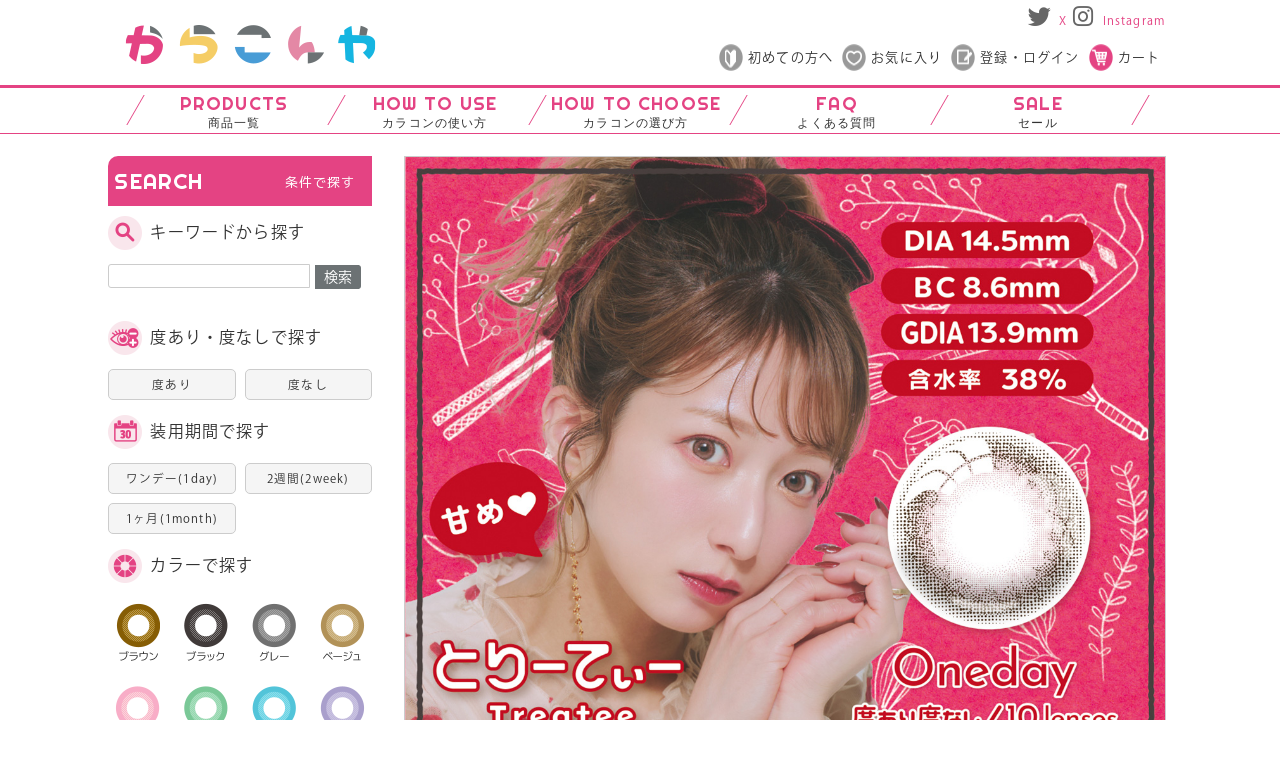

--- FILE ---
content_type: text/html; charset=UTF-8
request_url: https://karakonya.com/products/detail/166
body_size: 65099
content:
<!doctype html>
<html lang="ja">
<head prefix="og: http://ogp.me/ns# fb: http://ogp.me/ns/fb# product: http://ogp.me/ns/product#">
    <meta charset="utf-8">
    <meta name="viewport" content="width=device-width, initial-scale=1, shrink-to-fit=no">
    <meta name="eccube-csrf-token" content="JnSVyqsQ3FlbDYGTPPIjB-_XUfvzGZa0Z6C_WZ9uXq8">
    <title>からこんや / とりーてぃー ばさし</title>
                            <meta property="og:title" content="とりーてぃー ばさし" />
    <meta property="og:image" content="https://karakonya.com/html/upload/save_image/0515125327_664431b73d3b0.jpg" />
    <meta property="product:price:amount" content="1760"/>
    <meta property="product:price:currency" content="JPY"/>
    <meta property="product:product_link" content="https://karakonya.com/products/detail/166"/>
    <meta property="product:retailer_title" content="からこんや"/>
    
<meta property="og:type" content="og:product"/>
<meta property="og:site_name" content="からこんや"/>
    <meta name="description" content="新発売！！辻希美プロデュース
年齢なんて関係ない！
誰だっていくつになってもずっと可愛くいたい！
そんなあなたへのご褒美アイテムができました
じゅんわりちゅるっと甘め
ピンクブラウン系でちゅるんとナチュラルに">
    <meta property="og:description" content="新発売！！辻希美プロデュース
年齢なんて関係ない！
誰だっていくつになってもずっと可愛くいたい！
そんなあなたへのご褒美アイテムができました
じゅんわりちゅるっと甘め
ピンクブラウン系でちゅるんとナチュラルに"/>
                <meta property="og:url" content="https://karakonya.com/products/detail/166"/>
    <link rel="canonical" href="https://karakonya.com/products/detail/166" />
    
                    <link rel="icon" href="/html/user_data/assets/img/common/favicon.ico">
        <link rel="stylesheet" href="https://use.fontawesome.com/releases/v5.3.1/css/all.css" integrity="sha384-mzrmE5qonljUremFsqc01SB46JvROS7bZs3IO2EmfFsd15uHvIt+Y8vEf7N7fWAU" crossorigin="anonymous">
    <link rel="stylesheet" href="//cdn.jsdelivr.net/jquery.slick/1.6.0/slick.css">
    <link rel="stylesheet" href="//cdn.jsdelivr.net/jquery.slick/1.6.0/slick-theme.css">
    <link rel="stylesheet" href="/html/template/default/assets/css/style.css">
    <!-- google font -->
    <link rel="preconnect" href="https://fonts.googleapis.com">
    <link rel="preconnect" href="https://fonts.gstatic.com" crossorigin>
    <link href="https://fonts.googleapis.com/css2?family=M+PLUS+1p:wght@400;500&display=swap" rel="stylesheet">
    
    <!-- webフォント -->
    <link rel="preconnect" href="https://fonts.googleapis.com">
    <link rel="preconnect" href="https://fonts.gstatic.com" crossorigin>
    <link href="https://fonts.googleapis.com/css2?family=Righteous&display=swap" rel="stylesheet">


    <!--link rel="stylesheet" href="/html/template/default/assets/css/import.css" media="screen and (min-width: 1170px)">
    <link rel="stylesheet" href="/html/template/default/assets/css/sp/import.css" media="screen and (max-width: 1169px)" /-->

            <style>
        .slick-slider {
            margin-bottom: 30px;
        }

        .slick-dots {
            position: absolute;
            bottom: -45px;
            display: block;
            width: 100%;
            padding: 0;
            list-style: none;
            text-align: center;
        }

        .slick-dots li {
            position: relative;
            display: inline-block;
            width: 20px;
            height: 20px;
            margin: 0 5px;
            padding: 0;

            cursor: pointer;
        }

        .slick-dots li button {
            font-size: 0;
            line-height: 0;
            display: block;
            width: 20px;
            height: 20px;
            padding: 5px;
            cursor: pointer;
            color: transparent;
            border: 0;
            outline: none;
            background: transparent;
        }

        .slick-dots li button:hover,
        .slick-dots li button:focus {
            outline: none;
        }

        .slick-dots li button:hover:before,
        .slick-dots li button:focus:before {
            opacity: 1;
        }

        .slick-dots li button:before {
            content: " ";
            line-height: 20px;
            position: absolute;
            top: 0;
            left: 0;
            width: 12px;
            height: 12px;
            text-align: center;
            opacity: .25;
            background-color: black;
            border-radius: 50%;

        }

        .slick-dots li.slick-active button:before {
            opacity: .75;
            background-color: black;
        }

        .slick-dots li button.thumbnail img {
            width: 0;
            height: 0;
        }
        
        .reviewList.star {
            color: #ffbb00;
        }

    </style>
    <script src="https://code.jquery.com/jquery-3.6.0.min.js" integrity="sha256-/xUj+3OJU5yExlq6GSYGSHk7tPXikynS7ogEvDej/m4=" crossorigin="anonymous"></script>
    <script src="https://cdn.jsdelivr.net/jquery.slick/1.6.0/slick.min.js"></script>
    <script>
        $(function() {
            $.ajaxSetup({
                'headers': {
                    'ECCUBE-CSRF-TOKEN': $('meta[name="eccube-csrf-token"]').attr('content')
                }
            });
        });
    </script>
                    <!-- ▼headCssPC -->
            <link rel="stylesheet" href="/html/template/default/assets/css/import.css">
        <!-- ▲headCssPC -->

                        <script type="text/javascript" id="gtmgaeec_ga4_tag">
  dataLayer = window.dataLayer || [];
  dataLayer.push({ ecommerce: null });
                        dataLayer.push({
          event: "view_item",
          ecommerce: {
            items: [
                              {
                  item_name: "とりーてぃー ばさし",
                  item_id: "166",
                  price: 1760,
                                                            item_category: "度あり・度なしで探す/度なし/度あり",
                                          item_category2: "装用期間で探す/1month/2week/1day",
                                          item_category3: "カラーで探す/クリア/パープル/ブルー/グリーン/ピンク/ベージュ/グレー/ブラック/ブラウン",
                                          item_category4: "レンズ直径で探す/15.0mm/14.8mm/14.5mm/14.4mm/14.3mm/14.2mm/14.1mm/14.0mm",
                                          item_category5: "ブランドから探す/トロンプルイユ/とりーてぃー/CHALOR/L-CON/feliamo/Ferenne/GENISH/Dreamy/Claire/IT EYES/MAX COLOR 1day/SJ",
                                          item_category6: "モデルから探す/PyunA/岡崎紗絵/辻希美/ﾍﾗﾍﾗ三銃士まりな/緩苺/池田エライザ/大塚愛里(あいにょん.)/越智ゆらの(ゆらゆら)/GABBY(ギャビー)/古川優奈/指原莉乃/佐野真依子/白石麻衣/鈴木あや/聖菜/ちぃぽぽ/筒井結愛",
                                          item_category7: "BC/8.6/8.7/8.8/9",
                                                      }                          ]
          }
        });
                  </script>

                <!-- Google Tag Manager by GtmGaEEc4 plugin -->
<script>(function(w,d,s,l,i){w[l]=w[l]||[];w[l].push({'gtm.start':
new Date().getTime(),event:'gtm.js'});var f=d.getElementsByTagName(s)[0],
j=d.createElement(s),dl=l!='dataLayer'?'&l='+l:'';j.async=true;j.src=
'https://www.googletagmanager.com/gtm.js?id='+i+dl;f.parentNode.insertBefore(j,f);
})(window,document,'script','dataLayer','GTM-MPQSXT4');</script>
<!-- End Google Tag Manager -->

        <link rel="stylesheet" href="/html/user_data/assets/css/customize.css">
</head>
<body id="page_product_detail" class="product_page">

<div class="frame_outer">
                <div id="header_wrap">
                <!-- ▼カスタマイズヘッダー -->
            <div id="header_wrap">
    <div id="header" class="clearfix">
        <div class="header_first_wrap">
            <div class="header_first_inner">
                <div id="logo_area">
                    <a href="https://karakonya.com/"><img src="/html/template/default/assets/img/common/logo.png" alt="からこんや" /></a>
                </div>
                <div id="header_utility">
                    <div id="headerInternalColumn">
                    </div>
                    <div class="header_first_right">
                        <div class="sns_area">
                           <a href="https://twitter.com/karakonya_ec" target="_blank"><i class="fab fa-twitter"></i>X</a>
                           <a href="https://instagram.com/karakonya_official" target="_blank"><i class="fab fa-instagram"></i>Instagram</a>
                           <!--a href="" target="_blank" rel="noopener noreferrer"><img src="/html/template/default/assets/img/common/line.png" alt=""></a></div-->
                        <div class="first_menu">
                            <ul>
                                <li><a href="https://karakonya.com/user_data/beginner"><img src="/html/template/default/assets/img/common/begin.png" alt=""><span>初めての方へ</span></a></li>
                                                                <li><a href="https://karakonya.com/mypage/favorite"><img src="/html/template/default/assets/img/common/favo.png" alt=""><span>お気に入り</span></a></li>
                                                                  <li><a href="https://karakonya.com/mypage/login"><img src="/html/template/default/assets/img/common/register.png" alt=""><span>登録・ログイン</span></a></li>
                                                                <li><a href="https://karakonya.com/cart"><img src="/html/template/default/assets/img/common/cart.png" alt=""><span>カート</span></a></li>
                            </ul>
                        </div>
                    </div>
                </div>
            </div>
        </div>
        <div class="header_second_wrap">
            <div id="header_navi">
                <ul>
                    <li class="head_product">
                        <a href="https://karakonya.com/products/list">PRODUCTS<br><span class="menu_ja">商品一覧</span></a>
                    </li>
                    <li class="howtouse">
                        <a href="https://karakonya.com/user_data/how_to_use">HOW TO USE<br><span class="menu_ja">カラコンの使い方</span></a>
                    </li>
                    <li class="howtochoose">
                        <a href="https://karakonya.com/user_data/how_to_choose">HOW TO CHOOSE<br><span class="menu_ja">カラコンの選び方</span></a>
                    </li>
                    <li class="faq">
                        <a href="https://karakonya.com/user_data/faq">FAQ<br><span class="menu_ja">よくある質問</span></a>
                    </li>
                    <li class="sale">
                        <a href="https://karakonya.com/products/list?name=&category_id=161">SALE<br><span class="menu_ja">セール</span></a>
                    </li>
                </ul>
            </div>
        </div>
    </div>
</div>
        <!-- ▲カスタマイズヘッダー -->

        </div>
    
        
    <div id="container" class="clearfix">
                            <div id="leftcolumn" class="side_column">
                    <!-- ▼sidebar -->
                        <script type="text/javascript">
      $(function(){
        $('.category a').click(function(e){
            e.preventDefault();
            
            $('input[name="category_id"]').val($(this).attr('value'));
            $('.search_btn').click();
        });
      });
    </script>
            <div class="block_outer">
        <div id="search_area">
            <h2 class="search_h2">SEARCH<span class="search_h2_ja">条件で探す</span></h2>
                <div class="block_body">
                    <form name="search_form" id="search_form" method="get" action="/products/list">
                        <dl class="formlist key_search">
                            <dt><img src="/html/template/default/assets/img/title/keyword_search.png" alt="キーワードから探す"><span class="search-c">キーワードから探す</span></dt>
                            <dd>
                                <input type="search" name="name" maxlength="50" class="box140" />
                                <input type="submit" value="検索" class="search_btn">
                            </dd>
                        </dl>
                        <input type="hidden" name="category_id"><br/>
                        <dl class="formlist category">
                            <dt><img src="/html/template/default/assets/img/title/frequency_search.png" alt="キーワードから探す"><span class="search-c">度あり・度なしで探す</span></dt>
                            <dd>
                                <a href="" value="111"  >度あり</a>
                            </dd>
                            <dd>
                                <a href="" value="112" >度なし</a>
                            </dd>
                        </dl>
                        <dl class="formlist category">
                            <dt><img src="/html/template/default/assets/img/title/span_search.png" alt="装用期間で探す"><span class="search-c">装用期間で探す</span></dt>
                            <dd>
                                <a href="" value="114" >ワンデー(1day)</a>
                            </dd>
                            <dd>
                                <a href="" value="115" >2週間(2week)</a>

                            </dd>
                            <dd>
                                <a href="" value="116" >1ヶ月(1month)</a>
                            </dd>
                        </dl>
                        <dl class="formlist color_radio category">
                            <dt><img src="/html/template/default/assets/img/title/color_search.png" alt="カラーで探す"><span class="search-c">カラーで探す</span></dt>
                            <dd>
                                <a href="" value="118" >
                                    <img src="/html/template/default/assets/img/item/brown.png" alt="ブラウン">
                                </a>
                            </dd>
                            <dd>
                                <a href="" value="119" >
                                    <img src="/html/template/default/assets/img/item/black.png" alt="ブラック">
                                </a>
                            </dd>
                            <dd>
                                <a href="" value="120" >
                                    <img src="/html/template/default/assets/img/item/gray.png" alt="グレー">
                                </a>
                            </dd>
                            <dd>
                                <a href="" value="121" >
                                    <img src="/html/template/default/assets/img/item/beige.png" alt="ベージュ">
                                </a>
                            </dd>
                            <dd>
                                <a href="" value="122" >
                                    <img src="/html/template/default/assets/img/item/pink.png" alt="ピンク">
                                </a>
                            </dd>
                            <dd>
                                <a href="" value="123" >
                                    <img src="/html/template/default/assets/img/item/green.png" alt="グリーン">
                                </a>
                            </dd>
                            <dd>
                                <a href="" value="124" >
                                    <img src="/html/template/default/assets/img/item/blue.png" alt="ブルー">
                                </a>
                            </dd>
                            <dd>
                                <a href="" value="125" >
                                    <img src="/html/template/default/assets/img/item/purple.png" alt="パープル">
                                </a>
                            </dd>
                        </dl>
                        
                        
                        <dl class="formlist category">
                            <dt><img src="/html/template/default/assets/img/title/dia_search.png" alt="レンズ直径で探す"><span class="search-c">BCで探す</span></dt>
                            <dd>
                                <a href="" value="163" >8.6</a>
                            </dd>
                            <dd>
                                <a href="" value="165" >8.7</a>
                            </dd>
                            <dd>
                                <a href="" value="164" >8.8</a>
                            </dd>
                            <dd>
                                <a href="" value="190" >9.0</a>
                            </dd>
                        </dl>
                        
                        
                        <dl class="formlist category">
                            <dt><img src="/html/template/default/assets/img/title/dia_search.png" alt="レンズ直径で探す"><span class="search-c">レンズ直径で探す</span></dt>
                            <dd>
                                <a href="" value="127" >14.0mm</a>
                            </dd>
                                                                                                                <dd>
                                <a href="" value="129" >14.2mm</a>
                            </dd>
                                                                                                                                                                                                    <dd>
                                <a href="" value="132" >14.5mm</a>
                            </dd>
                                                                                                                                                                                                </dl>
                                                                                                                                                                                                                                                                                                                                                                                                                                                                                                                                            </form>
                </div>
            <h2 class="search_h2 brand_h2">BRAND<span class="search_h2_ja">ブランドから探す</span></h2>
                <div class="block_body">
                    <ul class="brand_block category">
                        <li >
                            <a href="" value="197" >トロンプルイユ</a>
                        </li>
                        <li >
                            <a href="" value="186" >とりーてぃー</a>
                        </li>
                        <li >
                            <a href="" value="194" >CHALOR</a>
                        </li>
                                                                                                 <li >
                            <a href="" value="183" >Ferenne</a>
                        </li>
                        <li >
                            <a href="" value="181" >GENISH</a>
                        </li>
                                                                                                                                                                                                                                                                                                                                                                                                <li >
                            <a href="" value="188" >L-CON</a>
                        </li>
                    </ul>
                </div>
            <h2 class="search_h2 brand_h2">OTHER<span class="search_h2_ja">その他の商品</span></h2>
                <div class="block_body">
                    <ul class="brand_block category">
                        <li >
                            <a href="" value="196" >つけはずし器具</a>
                        </li>
                    </ul>
                </div>
            <!-- モデル一覧ここに入る -->
        </div>
    </div>
        <!-- ▲sidebar -->

            </div>
        
        

                  <div id="main_column" class="colnum2 right">
        
                            
                                    <div id="detailarea" class="clearfix">
        <div id="detailphotobloc">
            <div class="photo">
                <a href="/html/upload/save_image/0515125327_664431b73d3b0.jpg" class="expansion" target="_blank">
                    <img src="/html/upload/save_image/0515125327_664431b73d3b0.jpg" width="760" height="760" alt="とりーてぃー ばさし" class="picture">
                </a>
            </div>
            <span class="mini">
                <a href="/html/upload/save_image/0515125327_664431b73d3b0.jpg" class="expansion" target="_blank"> 画像を拡大する </a>
            </span>
        </div>
        <div class="sub_imgs_block">
            <div class="ec-sliderItemRole">
                <div class="item_visual">
                                            <div class="slide-item"><img src="/html/upload/save_image/0515125327_664431b73d3b0.jpg" alt="とりーてぃー ばさし"></div>
                                            <div class="slide-item"><img src="/html/upload/save_image/0511181124_663f363cccd84.jpg" alt=""></div>
                                            <div class="slide-item"><img src="/html/upload/save_image/0511181125_663f363d56d2e.jpg" alt=""></div>
                                            <div class="slide-item"><img src="/html/upload/save_image/0515220152_6644b24048757.jpg" alt=""></div>
                                            <div class="slide-item"><img src="/html/upload/save_image/0511181125_663f363d1aed9.jpg" alt=""></div>
                                    </div>
                <div class="item_nav">
                                            <div class="slideThumb" data-index="0"><img src="/html/upload/save_image/0515125327_664431b73d3b0.jpg" alt=""></div>
                                            <div class="slideThumb" data-index="1"><img src="/html/upload/save_image/0511181124_663f363cccd84.jpg" alt=""></div>
                                            <div class="slideThumb" data-index="2"><img src="/html/upload/save_image/0511181125_663f363d56d2e.jpg" alt=""></div>
                                            <div class="slideThumb" data-index="3"><img src="/html/upload/save_image/0515220152_6644b24048757.jpg" alt=""></div>
                                            <div class="slideThumb" data-index="4"><img src="/html/upload/save_image/0511181125_663f363d1aed9.jpg" alt=""></div>
                                    </div>
            </div>
        </div>
        <div id="detailrightbloc">
            <dl class="product_code"><dt>商品コード：</dt>
                <dd>
                    <span id="product_code_default">
                    4582169717426
                    </span>
                    <span id="product_code_dynamic"></span>
                </dd>
            </dl>
            <h2>とりーてぃー ばさし</h2>
            <dl class="normal_price"><dt>通常価格(税込)：</dt>
                <dd class="price">
                    <span id="price01_default">1760</span><span id="price01_dynamic"></span> 円
                </dd>
            </dl>
            <dl class="sale_price"><dt>販売価格(税込)：</dt>
                <dd class="price">
                    <span id="price02_default">1760</span><span id="price02_dynamic"></span> 円
                </dd>
            </dl>
            <form action="https://karakonya.com/products/add_cart/166" method="post" id="form1" name="form1" class="cart_area clearfix">
                                    <div class="ec-productRole__actions">
                                                    <div class="ec-select"><span>度数</span>
                                <select id="classcategory_id1" name="classcategory_id1" class="form-control"><option value="__unselected">選択してください</option><option value="34">-8.00</option><option value="33">-7.50</option><option value="32">-7.00</option><option value="31">-6.50(品切れ中)</option><option value="30">-6.00</option><option value="28">-5.50</option><option value="26">-5.00</option><option value="25">-4.75</option><option value="24">-4.50</option><option value="23">-4.25</option><option value="22">-4.00</option><option value="21">-3.75</option><option value="20">-3.50</option><option value="19">-3.25</option><option value="18">-3.00(品切れ中)</option><option value="17">-2.75</option><option value="16">-2.50</option><option value="15">-2.25</option><option value="14">-2.00</option><option value="13">-1.75</option><option value="12">-1.50</option><option value="11">-1.25</option><option value="10">-1.00</option><option value="9">-0.75</option><option value="7">±0.00(度なし)</option></select>
                                
                            </div>
                                                                            <div class="ec-numberInput"><span>数量</span>
                            <input type="number" id="quantity" name="quantity" required="required" min="1" maxlength="9" class="form-control" value="1" />
                            
                        </div>
                    </div>
                    <div class="cartin_btn">
                        <button type="submit" class="cart btn_default add-cart" style="border: none">
                            <img src="/html/template/default/assets/img/button/btn_in_cart.png" alt="カゴに入れる" style="">
                        </button>
                    </div>
                                <div class="attention" id="cartbtn_dynamic"></div>
                <div class="cart_bottom_area">
                    <ul>
                        <li> <a href="https://karakonya.com/contact"><img src="/html/template/default/assets/img/icon/icon_contact.png" alt="">商品についてのお問い合わせ</a> </li>
                        <li>
                                                                     <a href="https://karakonya.com/products/add_favorite/166"><img src="/html/template/default/assets/img/icon/icon_favo.png" alt="">お気に入りに登録する</a>
                                                        </li>
                                                <li> <a href="https://karakonya.com/review/post/166" target="_blank"><img src="/html/template/default/assets/img/icon/icon_write.png" alt="">レビューを書く<span style="background: #e44383; border-radius:10px;font-weight: 400;font-size:12px; color:white">100Pプレゼント</span></a></li>
                        <li> <a href="#product_review_area"><img src="/html/template/default/assets/img/icon/icon_view.png" alt="">レビューを見る</a></li>
                    </ul>
                </div>
                <input type="hidden" id="product_id" name="product_id" value="166" /><input type="hidden" id="ProductClass" name="ProductClass" /><input type="hidden" id="_token" name="_token" value="RJc7Y5OkWI2pr1ZNqSXMjYNc3-ERq8wbdFbDM1wNcs0" />
            </form>
            <div class="ec-modal">
                <div class="ec-modal-overlay">
                    <div class="ec-modal-wrap">
                        <span class="ec-modal-close"><span class="ec-icon"><img src="/html/template/default/assets/icon/cross-dark.svg" alt=""/></span></span>
                        <div id="ec-modal-header" class="text-center">カートに追加しました。</div>
                        <div class="ec-modal-box">
                            <div class="ec-role">
                                <span class="ec-inlineBtn--cancel">お買い物を続ける</span>
                                <a href="https://karakonya.com/cart" class="ec-inlineBtn--action">カートへ進む</a>
                            </div>
                        </div>
                    </div>
                </div>
            </div>
        </div>
    </div>
    <div class="ec-productRole">
        <div class="main_comment"> 新発売！！辻希美プロデュース<br />
年齢なんて関係ない！<br />
誰だっていくつになってもずっと可愛くいたい！<br />
そんなあなたへのご褒美アイテムができました<br />
じゅんわりちゅるっと甘め<br />
ピンクブラウン系でちゅるんとナチュラルに</div>
                <div class="sub_area clearfix">
            <h3>商品詳細</h3>
            <div class="subtext">
                ■商品名 : とりーてぃー ばさし<br />
■販売名:アイビジョン1dayUVモイスト<br />
■高度管理医療機器承認番号:23000BZI00033000<br />
■レンズ直径(DIA):14.5mm<br />
■レンズBC:8.6mm<br />
■度数:度あり[-0.75～ -8.00(D)] /度なし[0.00]<br />
■使用期間:1日使い捨て/終日装用<br />
■数量:1箱10枚入り<br />
■選任外国製造販売業元：株式会社El Dorado<br />
■外国特例承認取得者及び製造業者：UNICON OPTICAL CO, LTD 台湾<br />
■製造国:台湾<br />
■販売元:株式会社アミジェス<br />
■使用目的 :度あり:単回使用視力補正用色付きコンタクトレンズ<br />
　　　　　  度なし:単回使用非視力補正用色付きコンタクトレンズ
            </div>
        </div>
                <div class="area-for-review" id="product_review_area"></div>
    </div>

                                      </div>

                    </div>

                <div id="bottomcolumn" class="ec-layoutRole__contentBottom">
                <!-- ▼ショッピングガイド -->
            <div class="block_outer">
    <div id="shoping_guide_area">
        <h2>SHOPPING GUIDE<span class="h2_ja">ショッピングガイド</span>
        </h2>
        <div class="block_body">
            <div class="guide_contents">
                <div class="guide_left">
                    <h4>お支払方法について</h4>
                    <p>お支払いは『WEBコンビニ決済/ PayPayオンライン/ auかんたん決済/ ドコモ払い/ ソフトバンクまとめて支払い/ 銀聯ネット決済/ クレジットカード/ 銀行振込』にて承ります。</p>
                    <h5>【代金引換決済について】</h5>
                    <p>代金引換は対応しておりません。</p>
                    <h5>【クレジット決済について】</h5>
                    <p>ご利用いただけるカード会社は『JCB/VISA/Master/AMEX』です。</p>
                    <img src="/html/template/default/assets/img/title/guide_credit.png" alt="">
                    <h4>営業時間について</h4>
                    <p>ご注文・メールは24時間受け付けております。
                    <br><span>営業時間</span>　平日：10時～17時
                    <br>※お問い合わせがございましたら、お問い合わせフォームよりご連絡ください。</p>
                </div>
                <div class="guide_right">
                    <h4>送料・配送について</h4>
                    <p>ご注文〆切時間までにご注文いただいても、前払いコンビニ決済はご入金後の反映、NP後払いは審査に時間がかかります。こちらで確認がとれたもののみとなります。</p>
                    <p>配送は日本郵便/佐川急便/ヤマト運輸でお届けいたします。</p>
                    <p>※日本郵便のゆうパックで配達しているお荷物は、日本郵便から直接お客様に、配達に関するメールをお送りしております。</p>
                    <p>配送方法は宅配便(※配送業者のご指定は出来ません)もしくはネコポス(ヤマト運輸)をご選択できます。</p>
                    <p>※配送日時のご指定はできません。</p>
                    <p>ご注文をいただき内容に不備がなければ1～2営業日で発送いたします。</p>
                    <p>※在庫のない場合やお取り寄せとなった場合、3～4週間かかってしまうこともございます。ご注文後、2週間以上たっても商品が届かない場合は、郵送事故の可能性もありますので、お問い合わせください。</p>
                    <p>※海外への配送は対応しておりません。</p>
                    <p>3,000円以上お買い上げいただいたお客様に限り、送料は当社負担とさせていただきます。</p>
                </div>
            </div>
        </div>
    </div>
</div>
        <!-- ▲ショッピングガイド -->

        </div>
    
                <div id="footer_wrap">
                <!-- ▼カスタマイズフーター -->
            <div id="footer_wrap">
    <div id="footer-menu">
        <ul>
            <li><a href="https://karakonya.com/products/list">商品一覧</a></li>
            <li><a href="https://karakonya.com/user_data/how_to_use">カラコンの使い方</a></li>
            <li><a href="https://karakonya.com/user_data/how_to_choose">カラコンの選び方</a></li>
            <li><a href="https://karakonya.com/user_data/faq">よくある質問</a></li>
                    </ul>
        <ul>
                        <li><a href="https://karakonya.com/contact">お問い合わせ</a></li>
            <li><a href="https://karakonya.com/help/privacy">プライバシーポリシー</a></li>
            <li><a href="https://karakonya.com/help/tradelaw">特定商取引表記</a></li>
        </ul>
    </div>
    <div id="footer-logo"><a href="https://karakonya.com/"><img src="/html/template/default/assets/img/common/logo.png" alt="からこんや"></a></div>
    <div id="footer" class="clearfix">
        <div id="pagetop"><a href="#top"><img src="/html/template/default/assets/img/common/gotop.png" alt=""></a></div>
        <div id="copyright">Copyright ©
            &nbsp;karakonya
            &nbsp;All rights reserved.
        </div>
    </div>
</div>
        <!-- ▲カスタマイズフーター -->

        </div>
    </div><!-- ec-layoutRole -->

<div class="ec-overlayRole"></div>
<div class="ec-drawerRoleClose"><i class="fas fa-times"></i></div>
<div class="ec-drawerRole">
        </div>
<div class="ec-blockTopBtn pagetop">ページトップへ</div>
<script src="https://stackpath.bootstrapcdn.com/bootstrap/3.4.1/js/bootstrap.min.js" integrity="sha384-aJ21OjlMXNL5UyIl/XNwTMqvzeRMZH2w8c5cRVpzpU8Y5bApTppSuUkhZXN0VxHd" crossorigin="anonymous"></script>
<script src="https://cdn.jsdelivr.net/jquery.slick/1.6.0/slick.min.js"></script>
<script>
var eccube_lang = {
    'common.delete_confirm': "削除してもよろしいですか?",
    'front.product.out_of_stock': "ただいま品切れ中です。",
};
</script>
<script src="/html/template/default/assets/js/function.js"></script>
<script src="/html/template/default/assets/js/eccube.js"></script>
    <script>
        eccube.classCategories = {"__unselected":{"__unselected":{"name":"\u9078\u629e\u3057\u3066\u304f\u3060\u3055\u3044","product_class_id":""}},"34":{"#":{"classcategory_id2":"","name":"","stock_find":true,"price01":"","price02":"1,600","price01_inc_tax":"","price02_inc_tax":"1,760","price01_with_currency":"","price02_with_currency":"\uffe51,600","price01_inc_tax_with_currency":"","price02_inc_tax_with_currency":"\uffe51,760","product_class_id":"1119","product_code":"4582169717426","sale_type":"1"}},"33":{"#":{"classcategory_id2":"","name":"","stock_find":true,"price01":"","price02":"1,600","price01_inc_tax":"","price02_inc_tax":"1,760","price01_with_currency":"","price02_with_currency":"\uffe51,600","price01_inc_tax_with_currency":"","price02_inc_tax_with_currency":"\uffe51,760","product_class_id":"1118","product_code":"4582169717419","sale_type":"1"}},"32":{"#":{"classcategory_id2":"","name":"","stock_find":true,"price01":"","price02":"1,600","price01_inc_tax":"","price02_inc_tax":"1,760","price01_with_currency":"","price02_with_currency":"\uffe51,600","price01_inc_tax_with_currency":"","price02_inc_tax_with_currency":"\uffe51,760","product_class_id":"1117","product_code":"4582169717402","sale_type":"1"}},"31":{"#":{"classcategory_id2":"","name":"","stock_find":false,"price01":"","price02":"1,600","price01_inc_tax":"","price02_inc_tax":"1,760","price01_with_currency":"","price02_with_currency":"\uffe51,600","price01_inc_tax_with_currency":"","price02_inc_tax_with_currency":"\uffe51,760","product_class_id":"1116","product_code":"4582169717396","sale_type":"1"}},"30":{"#":{"classcategory_id2":"","name":"","stock_find":true,"price01":"","price02":"1,600","price01_inc_tax":"","price02_inc_tax":"1,760","price01_with_currency":"","price02_with_currency":"\uffe51,600","price01_inc_tax_with_currency":"","price02_inc_tax_with_currency":"\uffe51,760","product_class_id":"1115","product_code":"4582169717389","sale_type":"1"}},"28":{"#":{"classcategory_id2":"","name":"","stock_find":true,"price01":"","price02":"1,600","price01_inc_tax":"","price02_inc_tax":"1,760","price01_with_currency":"","price02_with_currency":"\uffe51,600","price01_inc_tax_with_currency":"","price02_inc_tax_with_currency":"\uffe51,760","product_class_id":"1114","product_code":"4582169717372","sale_type":"1"}},"26":{"#":{"classcategory_id2":"","name":"","stock_find":true,"price01":"","price02":"1,600","price01_inc_tax":"","price02_inc_tax":"1,760","price01_with_currency":"","price02_with_currency":"\uffe51,600","price01_inc_tax_with_currency":"","price02_inc_tax_with_currency":"\uffe51,760","product_class_id":"1113","product_code":"4582169717365","sale_type":"1"}},"25":{"#":{"classcategory_id2":"","name":"","stock_find":true,"price01":"","price02":"1,600","price01_inc_tax":"","price02_inc_tax":"1,760","price01_with_currency":"","price02_with_currency":"\uffe51,600","price01_inc_tax_with_currency":"","price02_inc_tax_with_currency":"\uffe51,760","product_class_id":"1112","product_code":"4582169717358","sale_type":"1"}},"24":{"#":{"classcategory_id2":"","name":"","stock_find":true,"price01":"","price02":"1,600","price01_inc_tax":"","price02_inc_tax":"1,760","price01_with_currency":"","price02_with_currency":"\uffe51,600","price01_inc_tax_with_currency":"","price02_inc_tax_with_currency":"\uffe51,760","product_class_id":"1111","product_code":"4582169717341","sale_type":"1"}},"23":{"#":{"classcategory_id2":"","name":"","stock_find":true,"price01":"","price02":"1,600","price01_inc_tax":"","price02_inc_tax":"1,760","price01_with_currency":"","price02_with_currency":"\uffe51,600","price01_inc_tax_with_currency":"","price02_inc_tax_with_currency":"\uffe51,760","product_class_id":"1110","product_code":"4582169717334","sale_type":"1"}},"22":{"#":{"classcategory_id2":"","name":"","stock_find":true,"price01":"","price02":"1,600","price01_inc_tax":"","price02_inc_tax":"1,760","price01_with_currency":"","price02_with_currency":"\uffe51,600","price01_inc_tax_with_currency":"","price02_inc_tax_with_currency":"\uffe51,760","product_class_id":"1109","product_code":"4582169717327","sale_type":"1"}},"21":{"#":{"classcategory_id2":"","name":"","stock_find":true,"price01":"","price02":"1,600","price01_inc_tax":"","price02_inc_tax":"1,760","price01_with_currency":"","price02_with_currency":"\uffe51,600","price01_inc_tax_with_currency":"","price02_inc_tax_with_currency":"\uffe51,760","product_class_id":"1108","product_code":"4582169717310","sale_type":"1"}},"20":{"#":{"classcategory_id2":"","name":"","stock_find":true,"price01":"","price02":"1,600","price01_inc_tax":"","price02_inc_tax":"1,760","price01_with_currency":"","price02_with_currency":"\uffe51,600","price01_inc_tax_with_currency":"","price02_inc_tax_with_currency":"\uffe51,760","product_class_id":"1107","product_code":"4582169717303","sale_type":"1"}},"19":{"#":{"classcategory_id2":"","name":"","stock_find":true,"price01":"","price02":"1,600","price01_inc_tax":"","price02_inc_tax":"1,760","price01_with_currency":"","price02_with_currency":"\uffe51,600","price01_inc_tax_with_currency":"","price02_inc_tax_with_currency":"\uffe51,760","product_class_id":"1106","product_code":"4582169717297","sale_type":"1"}},"18":{"#":{"classcategory_id2":"","name":"","stock_find":false,"price01":"","price02":"1,600","price01_inc_tax":"","price02_inc_tax":"1,760","price01_with_currency":"","price02_with_currency":"\uffe51,600","price01_inc_tax_with_currency":"","price02_inc_tax_with_currency":"\uffe51,760","product_class_id":"1105","product_code":"4582169717280","sale_type":"1"}},"17":{"#":{"classcategory_id2":"","name":"","stock_find":true,"price01":"","price02":"1,600","price01_inc_tax":"","price02_inc_tax":"1,760","price01_with_currency":"","price02_with_currency":"\uffe51,600","price01_inc_tax_with_currency":"","price02_inc_tax_with_currency":"\uffe51,760","product_class_id":"1104","product_code":"4582169717273","sale_type":"1"}},"16":{"#":{"classcategory_id2":"","name":"","stock_find":true,"price01":"","price02":"1,600","price01_inc_tax":"","price02_inc_tax":"1,760","price01_with_currency":"","price02_with_currency":"\uffe51,600","price01_inc_tax_with_currency":"","price02_inc_tax_with_currency":"\uffe51,760","product_class_id":"1103","product_code":"4582169717266","sale_type":"1"}},"15":{"#":{"classcategory_id2":"","name":"","stock_find":true,"price01":"","price02":"1,600","price01_inc_tax":"","price02_inc_tax":"1,760","price01_with_currency":"","price02_with_currency":"\uffe51,600","price01_inc_tax_with_currency":"","price02_inc_tax_with_currency":"\uffe51,760","product_class_id":"1102","product_code":"4582169717259","sale_type":"1"}},"14":{"#":{"classcategory_id2":"","name":"","stock_find":true,"price01":"","price02":"1,600","price01_inc_tax":"","price02_inc_tax":"1,760","price01_with_currency":"","price02_with_currency":"\uffe51,600","price01_inc_tax_with_currency":"","price02_inc_tax_with_currency":"\uffe51,760","product_class_id":"1101","product_code":"4582169717242","sale_type":"1"}},"13":{"#":{"classcategory_id2":"","name":"","stock_find":true,"price01":"","price02":"1,600","price01_inc_tax":"","price02_inc_tax":"1,760","price01_with_currency":"","price02_with_currency":"\uffe51,600","price01_inc_tax_with_currency":"","price02_inc_tax_with_currency":"\uffe51,760","product_class_id":"1100","product_code":"4582169717235","sale_type":"1"}},"12":{"#":{"classcategory_id2":"","name":"","stock_find":true,"price01":"","price02":"1,600","price01_inc_tax":"","price02_inc_tax":"1,760","price01_with_currency":"","price02_with_currency":"\uffe51,600","price01_inc_tax_with_currency":"","price02_inc_tax_with_currency":"\uffe51,760","product_class_id":"1099","product_code":"4582169717228","sale_type":"1"}},"11":{"#":{"classcategory_id2":"","name":"","stock_find":true,"price01":"","price02":"1,600","price01_inc_tax":"","price02_inc_tax":"1,760","price01_with_currency":"","price02_with_currency":"\uffe51,600","price01_inc_tax_with_currency":"","price02_inc_tax_with_currency":"\uffe51,760","product_class_id":"1098","product_code":"4582169717211","sale_type":"1"}},"10":{"#":{"classcategory_id2":"","name":"","stock_find":true,"price01":"","price02":"1,600","price01_inc_tax":"","price02_inc_tax":"1,760","price01_with_currency":"","price02_with_currency":"\uffe51,600","price01_inc_tax_with_currency":"","price02_inc_tax_with_currency":"\uffe51,760","product_class_id":"1097","product_code":"4582169717204","sale_type":"1"}},"9":{"#":{"classcategory_id2":"","name":"","stock_find":true,"price01":"","price02":"1,600","price01_inc_tax":"","price02_inc_tax":"1,760","price01_with_currency":"","price02_with_currency":"\uffe51,600","price01_inc_tax_with_currency":"","price02_inc_tax_with_currency":"\uffe51,760","product_class_id":"1096","product_code":"4582169717198","sale_type":"1"}},"7":{"#":{"classcategory_id2":"","name":"","stock_find":true,"price01":"","price02":"1,600","price01_inc_tax":"","price02_inc_tax":"1,760","price01_with_currency":"","price02_with_currency":"\uffe51,600","price01_inc_tax_with_currency":"","price02_inc_tax_with_currency":"\uffe51,760","product_class_id":"1429","product_code":"4582169717181","sale_type":"1"}}};

        // 規格2に選択肢を割り当てる。
        function fnSetClassCategories(form, classcat_id2_selected) {
            var $form = $(form);
            var product_id = $form.find('input[name=product_id]').val();
            var $sele1 = $form.find('select[name=classcategory_id1]');
            var $sele2 = $form.find('select[name=classcategory_id2]');
            eccube.setClassCategories($form, product_id, $sele1, $sele2, classcat_id2_selected);
        }

                eccube.checkStock($('#form1'), 166, "", null);
            </script>
    <script>
        $(function() {
            // bfcache無効化
            $(window).bind('pageshow', function(event) {
                if (event.originalEvent.persisted) {
                    location.reload(true);
                }
            });

            $('.item_visual').slick({
                dots: false,
                arrows: false,
                responsive: [{
                    breakpoint: 768,
                    settings: {
                        dots: true
                    }
                }]
            });

            $('.slideThumb').on('click', function() {
                var index = $(this).attr('data-index');
                $('.item_visual').slick('slickGoTo', index, false);
            })
        });
    </script>
    <script>
        $(function() {
            $('.add-cart').on('click', function(event) {
                                // 規格1フォームの必須チェック
                if ($('#classcategory_id1').val() == '__unselected' || $('#classcategory_id1').val() == '') {
                    $('#classcategory_id1')[0].setCustomValidity('項目が選択されていません');
                    return true;
                } else {
                    $('#classcategory_id1')[0].setCustomValidity('');
                }
                
                
                // 個数フォームのチェック
                if ($('#quantity').val() < 1) {
                    $('#quantity')[0].setCustomValidity('1以上で入力してください。');
                    return true;
                } else {
                    $('#quantity')[0].setCustomValidity('');
                }

                event.preventDefault();
                $form = $('#form1');
                $.ajax({
                    url: $form.attr('action'),
                    type: $form.attr('method'),
                    data: $form.serialize(),
                    dataType: 'json',
                    beforeSend: function(xhr, settings) {
                        // Buttonを無効にする
                        $('.add-cart').prop('disabled', true);
                    }
                }).done(function(data) {
                    // レスポンス内のメッセージをalertで表示
                    $.each(data.messages, function() {
                        $('#ec-modal-header').html(this);
                    });

                    $('.ec-modal').show()

                    // カートブロックを更新する
                    $.ajax({
                        url: "https://karakonya.com/block/cart",
                        type: 'GET',
                        dataType: 'html'
                    }).done(function(html) {
                        $('.ec-headerRole__cart').html(html);
                    });
                }).fail(function(data) {
                    alert('カートへの追加に失敗しました。');
                }).always(function(data) {
                    // Buttonを有効にする
                    $('.add-cart').prop('disabled', false);
                });
            });
        });

        $('.ec-modal-wrap').on('click', function(e) {
            // モーダル内の処理は外側にバブリングさせない
            e.stopPropagation();
        });
        $('.ec-modal-overlay, .ec-modal, .ec-modal-close, .ec-inlineBtn--cancel').on('click', function() {
            $('.ec-modal').hide()
        });
    </script>
    <script type="application/ld+json">
    {
        "@context": "https://schema.org/",
        "@type": "Product",
        "name": "とりーてぃー ばさし",
        "image": [
                            "https://karakonya.com/html/upload/save_image/0515125327_664431b73d3b0.jpg",
                            "https://karakonya.com/html/upload/save_image/0511181124_663f363cccd84.jpg",
                            "https://karakonya.com/html/upload/save_image/0511181125_663f363d56d2e.jpg",
                            "https://karakonya.com/html/upload/save_image/0515220152_6644b24048757.jpg",
                            "https://karakonya.com/html/upload/save_image/0511181125_663f363d1aed9.jpg"
                    ],
        "description": "新発売！！辻希美プロデュース年齢なんて関係ない！誰だっていくつになってもずっと可愛くいたい！そんなあなたへのご褒美アイテムができましたじゅんわりちゅるっと甘めピンクブラウン系でちゅるんとナチュラルに",
                "sku": "4582169717181",
                "offers": {
            "@type": "Offer",
            "url": "https://karakonya.com/products/detail/166",
            "priceCurrency": "JPY",
            "price": 1760,
            "availability": "InStock"
        }
    }
    </script>
                <style>
#plg_customer_review_detail.review_detail_default {
  padding-left: 10px;
  padding-right: 10px;
}
.review-productLayout {
    border: solid 2px #ddd;
}
.review-sortLayout {
    margin: 10px 0px 0px 0px;
    border: solid 2px #ddd;
}
.review-sortLayout .reviewSort {
    vertical-align: middle;
    margin: auto auto auto 0;
}
.review-sortLayout .reviewPost {
    padding-top: 12px;
    margin: 0 0 0 auto;
}
.review-sortLayout .reviewPost a{
    margin: 0 0 0 auto;
}
.review-sortLayout span{
    margin-left: 10px;
}
.review-commentLayout {
    margin: 10px 0px;
    padding: 10px;
    border: solid 2px #ddd;
}
.review-commentLayout .reviewTitle {
    font-size: 14px;
}
.review-commentLayout .reviewAuthor {
    font-weight: 500;
    border-bottom: solid 1px #ccc;
    background: #fff;
    padding-bottom: 4px;
    margin: 2px 0px 8px 0px;
    font-size: 14px;
}
.review-commentLayout .reviewTitle .star {
    color: #ffbb00;
}
.review-commentLayout .reviewAuthor span {
    margin-left: 10px;
}
.review-commentLayout .reviewComment {
    margin-left: 10px;
    font-size: 14px;
}

.review-layoutRole {
    padding-bottom: 10px;
}
.review-layoutRole.list {
    padding: 5px 0px 5px 10px;
    width:320px;
}
.review-layoutRole.product_list {
    text-align: center;
    width:100%;
    padding-bottom:0px;
}
.review-layoutRole.product_detail {
    text-align: left;
    width:100%;
    padding-bottom:0px;
}
.review-layoutRole .reviewAvarage {
    border: solid 2px #FFD040;
    width:280px;
    text-align:center;
    background-color:#FFFFE8;
    padding: 3px;
    margin-top:10px;
    margin-bottom: 10px;
    font-size:16px;
    font-weight: 500;
    color:#643300;
}
.review-layoutRole .reviewAvarage .reviewList {
    color:#f00;
}
.review-layoutRole .reviewAllView {
    margin-left: 35px;
    margin-bottom: 10px;
}
.review-layoutRole .reviewAllView.list {
    margin-bottom: 0px;
}
.review-layoutRole .reviewPost {
    margin-left: 63px;
}
.review-layoutRole .reviewSimplePost {
    padding: 3px 12px;
}
.review-layoutRole .review-detail_inlineBtn {
    padding: 3px 12px;
    line-height: 1.42857;
}
.review-layoutRole .reviewList {
    font-size: 16px;
}
.review-layoutRole .reviewList a,
.review-layoutRole .reviewList a,
.review-layoutRole .review-layoutGauge a,
.review-layoutRole .review-layoutGauge a,
.review-layoutRole .reviewAllView a,
.review-layoutRole .reviewAllView a {
    color: #337ab7;
    text-decoration: underline;
}
.review-layoutRole .reviewList a:active,
.review-layoutRole .reviewList a:hover,
.review-layoutRole .review-layoutGauge a:active,
.review-layoutRole .review-layoutGauge a:hover,
.review-layoutRole .reviewAllView a:active,
.review-layoutRole .reviewAllView a:hover {
    color: #23527c;
    text-decoration: none;
}
.review-layoutRole .reviewList.star {
    color: #ffbb00;
}
.review-layoutRole .reviewList.star_disabled {
    color: #808080;
}
.review-layoutRole .reviewReccomendLevel {
    margin-right: 5px;
}
.review-layoutRole .reviewReccomendReviewer {
    margin-left: 5px;
}
.review-layoutRole .review-layoutGauge {
    display: flex;
}
.review-layoutRole .review-gaugeWrap {
    background: -moz-linear-gradient(top, #c3c3c3, #e9e9e9);
    background: -webkit-gradient(linear, left top, left bottom, from(#c3c3c3), to(#e9e9e9));
    background: linear-gradient(to bottom, #c3c3c3, #e9e9e9);
    border: solid 1px #646464;
    width: 200px;
    height: 18px;
}
 
.review-layoutRole .review-gaugeWrap .gaugeMain {
    background: -moz-linear-gradient(top, #ffd840, #ffaa00);
    background: -webkit-gradient(linear, left top, left bottom, from(#ffd840), to(#ffaa00));
    background: linear-gradient(to bottom, #ffd840, #ffaa00);
    border: solid 1px #bf9900;
    height: 16px;
}
.review-layoutRole .review-gaugeWrap .gaugeMainNone {
    background: -moz-linear-gradient(top, #ffd840, #ffaa00);
    background: -webkit-gradient(linear, left top, left bottom, from(#ffd840), to(#ffaa00));
    background: linear-gradient(to bottom, #ffd840, #ffaa00);
    height: 16px;
}
@media only screen and (min-width: 768px){
.review-sortLayout {
    display: flex;
}
.review-sortLayout .reviewPost {
    padding-top: 0px;
}
</style>

                                                            
<div id="plg_customer_review" class="review-layoutRole">
<div class="reviewAvarage">レビュー評価&nbsp;&nbsp;                    <i class="fas fa-star reviewList star"></i><!--
                                --><i class="fas fa-star reviewList star"></i><!--
                                            --><i class="fas fa-star reviewList star"></i><!--
                                            --><i class="fas fa-star reviewList star"></i><!--
                                            --><i class="fas fa-star reviewList star"></i><!--
                            -->&nbsp;<span class="reviewList">5.00</span>
        </div>
<div class="review-layoutGauge">
    <div class="reviewReccomendLevel">
                    <a href="https://karakonya.com/review/list/166?star=5">★5</a>
                &nbsp;
    </div>
    <div class="review-gaugeWrap">
                    <div class="gaugeMain" style="width: 100%;"></div>
            </div>
    <div class="reviewReccomendReviewer">
        &nbsp;
                    <a href="https://karakonya.com/review/list/166?star=5">4件</a>
            </div>
</div>
    <div class="review-layoutGauge">
    <div class="reviewReccomendLevel">
                    ★4
                &nbsp;
    </div>
    <div class="review-gaugeWrap">
            </div>
    <div class="reviewReccomendReviewer">
        &nbsp;
                    0件
            </div>
</div>
    <div class="review-layoutGauge">
    <div class="reviewReccomendLevel">
                    ★3
                &nbsp;
    </div>
    <div class="review-gaugeWrap">
            </div>
    <div class="reviewReccomendReviewer">
        &nbsp;
                    0件
            </div>
</div>
    <div class="review-layoutGauge">
    <div class="reviewReccomendLevel">
                    ★2
                &nbsp;
    </div>
    <div class="review-gaugeWrap">
            </div>
    <div class="reviewReccomendReviewer">
        &nbsp;
                    0件
            </div>
</div>
    <div class="review-layoutGauge">
    <div class="reviewReccomendLevel">
                    ★1
                &nbsp;
    </div>
    <div class="review-gaugeWrap">
            </div>
    <div class="reviewReccomendReviewer">
        &nbsp;
                    0件
            </div>
</div>
    <div class="reviewAllView">
            <a href="https://karakonya.com/review/list/166">全4件のレビューを見る</a>
    </div>
<div class="reviewPost"><a class="ec-inlineBtn--action review-detail_inlineBtn" href="https://karakonya.com/review/post/166">レビューを投稿する</a></div>
</div>

<div id="plg_customer_review166" class="review-layoutRole product_detail">
<div>                    <i class="fas fa-star reviewList star"></i><!--
                                --><i class="fas fa-star reviewList star"></i><!--
                                            --><i class="fas fa-star reviewList star"></i><!--
                                            --><i class="fas fa-star reviewList star"></i><!--
                                            --><i class="fas fa-star reviewList star"></i><!--
                            -->&nbsp;<span class="reviewList">5.00</span>
                            <span class="reviewList"><a href="https://karakonya.com/review/list/166">(4件)</a></span>
            </div>
<div class="reviewSimplePost"><a class="ec-inlineBtn--action review-detail_inlineBtn" href="https://karakonya.com/review/post/166">レビューを投稿する</a></div>
</div>

<script>
  $(function () {
    if ( $('#plg_customer_review_anchor_full').length) {
        $('#plg_customer_review').insertAfter($('#plg_customer_review_anchor_full'));
        $('#plg_customer_review166').hide();
    } else if ( $('#plg_customer_review_anchor_simple').length) {
        $('#plg_customer_review166').insertAfter($('#plg_customer_review_anchor_simple'));
        $('#plg_customer_review').hide();
    } else if ( $('.ec-productRole__title').length) {
        $('#plg_customer_review166').insertAfter($('.ec-productRole__title'));
        $('#plg_customer_review').hide();
    } else {
        $('#plg_customer_review166').hide();
        $('#plg_customer_review').hide();
    }
  });
</script>
                
<div id="plg_customer_review_detail">
    <div id="customervoice_area">
        <h2>レビュー</h2>
        <div class="review_bloc clearfix">
            <div class="review_btn">
                <a href="https://karakonya.com/review/post/166" target="_blank">
                    <img src="/html/template/default/assets/img/button/btn_comment_new.jpg" alt="レビューを書く" style="max-width: 315px">
                </a>
            </div>
            <p>レビューを書いて100Pをゲット！</p>
        </div>
        <ul>
                            <li>
                    <div class="user-info">
                        <p class="voicedate">
                            <span>2024/10/02</span>
                            <span>トコヤさん</span><br/>
                            <span class="star"><i class="fas fa-star reviewList star"></i><i class="fas fa-star reviewList star"></i><i class="fas fa-star reviewList star"></i><i class="fas fa-star reviewList star"></i><i class="fas fa-star reviewList star"></i></span>
                        </p>
                    </div>
                    <p class="voicetitle">すごく良い</p>
                    <p class="voicecomment">辻ちゃんのブログを見て購入しました。<br />
14.5で発色も良くパッチリの目になりました。<br />
今まで使用していたカラコンはすぐ乾くのですが<br />
こちらはとても着け心地がとても良く乾燥しません。<br />
私の目にとても合うのでまたリピしたいと思います<br />
ありがとうございます。</p>
                </li>
                            <li>
                    <div class="user-info">
                        <p class="voicedate">
                            <span>2024/09/08</span>
                            <span>ななしさん</span><br/>
                            <span class="star"><i class="fas fa-star reviewList star"></i><i class="fas fa-star reviewList star"></i><i class="fas fa-star reviewList star"></i><i class="fas fa-star reviewList star"></i><i class="fas fa-star reviewList star"></i></span>
                        </p>
                    </div>
                    <p class="voicetitle">盛れた</p>
                    <p class="voicecomment">めちゃくちゃ盛れて可愛い！リピしてます！</p>
                </li>
                            <li>
                    <div class="user-info">
                        <p class="voicedate">
                            <span>2024/06/05</span>
                            <span>ななしさん</span><br/>
                            <span class="star"><i class="fas fa-star reviewList star"></i><i class="fas fa-star reviewList star"></i><i class="fas fa-star reviewList star"></i><i class="fas fa-star reviewList star"></i><i class="fas fa-star reviewList star"></i></span>
                        </p>
                    </div>
                    <p class="voicetitle">星5</p>
                    <p class="voicecomment">辻ちゃんのカラコンということで試しに一色購入しましたがサイズ自分には合っていて使いやすかったので他色も試してみたくなりました。容器開けやすく良かったです。レンズ目に入れやすかったです。<br />
色味は他ブランドと比較し申し訳ございませんがJILL STUARTのピンクが好きだった人はばさしも好きになると思います。梱包もクッション封筒で丁寧に入っていて問題なく届きました</p>
                </li>
                            <li>
                    <div class="user-info">
                        <p class="voicedate">
                            <span>2024/06/05</span>
                            <span>りささん</span><br/>
                            <span class="star"><i class="fas fa-star reviewList star"></i><i class="fas fa-star reviewList star"></i><i class="fas fa-star reviewList star"></i><i class="fas fa-star reviewList star"></i><i class="fas fa-star reviewList star"></i></span>
                        </p>
                    </div>
                    <p class="voicetitle">可愛いすぎるでしょ♡ライブに使います。</p>
                    <p class="voicecomment">可愛いでしょえ、ライブにつけて行きます( * ॑꒳ ॑*)</p>
                </li>
                    </ul>
        <div>
            <hr>
            <a href="https://karakonya.com/review/list/166">レビューをもっと見る</a>
        </div>

    </div>
</div>
<script>
  $(function () {
    if ( $('#plg_customer_review_detail_area').length ) {
        $('#plg_customer_review_detail').insertAfter($('#plg_customer_review_detail_area'));
    } else {
        $('#plg_customer_review_detail').addClass('review_detail_default');
        $('#plg_customer_review_detail').appendTo($('div.ec-layoutRole__main, div.ec-layoutRole__mainWithColumn, div.ec-layoutRole__mainBetweenColumn'));
    }
    $('#plg_customer_review_detail ul li:gt(1)').hide();
    $('#review_show_all').click(function(){
        $(this).fadeOut();
        $('#plg_customer_review_detail ul li:gt(1)').slideDown();
        return false;
    });

    $('#plg_customer_review_detail').appendTo($('div.area-for-review'));
  });
</script>

                <!-- Google Tag Manager (noscript) by GtmGaEEc4 plugin -->
<noscript><iframe src="https://www.googletagmanager.com/ns.html?id=GTM-MPQSXT4"
height="0" width="0" style="display:none;visibility:hidden"></iframe></noscript>
<!-- End Google Tag Manager (noscript) -->

    
    <script src="/html/user_data/assets/js/customize.js"></script>
</body>
</html>


--- FILE ---
content_type: text/css
request_url: https://karakonya.com/html/template/default/assets/css/import.css
body_size: 425
content:
@charset "utf-8";

/************************************************
 import css
************************************************ */

@import url("./reset.css");
@import url("./common.css");
@import url("./contents.css");
@import url("./table.css");
@import url("./bloc.css");
@import url("./bloc_alpha.css");
@import url("./popup.css");
@import url("./print.css");
@import url("./karakonya.css");


/*
Hello everybody!
HI
*/

--- FILE ---
content_type: text/css
request_url: https://karakonya.com/html/template/default/assets/css/common.css
body_size: 15606
content:
@charset "utf-8";
@font-face {
    font-family: kozuka-gothic-pro;
    src: url('./fonts/KozGoProRegular.woff');
}


/************************************************
 共通設定
************************************************ */

body {
    color: #666;
    font-family: kozuka-gothic-pro, Verdana, Arial, Helvetica, sans-serif;
    background-color: #FFF;
    font-size: 72.5%;
    line-height: 150%;
    letter-spacing: 0.1em;
}


/* 写真 */

img.picture {
    border: 1px solid #ccc;
}

/* ==============================================
 フレーム
=============================================== */


/* 全体を包括 */

.frame_outer {
    margin: 0 auto;
    width: 100%;
    text-align: center;
}


/* コンテンツ */

#container {
    margin: 0 auto;
    padding: 0 0 30px;
    width: 980px;
    background: #fff;
    text-align: left;
}


/* ==============================================
 カラム指定
=============================================== */


/* メイン部
----------------------------------------------- */

#main_column {
    padding: 10px 0 0;
}


/* 1カラム時 */

#main_column.colnum1 {
    margin: 0 auto;
    width: 80%;
}


/* 2カラム時 (共通) */

#main_column.colnum2 {
    width: 78%;
}

/* 2カラム時 (メイン部が左) */

#main_column.colnum2.left {
    padding-left: 1.5%;
    float: left;
}


/* 2カラム時 (メイン部が右) */

#main_column.colnum2.right {
    padding-right: 1.5%;
    float: right;
}

body[id^="page_sbps_credit_"] #container #leftcolumn{display:none!important;} /*add 23.10.25*/
body[id^="page_sbps_credit_"] #container #main_column.colnum2.right{
	width:100%;
	float:none;
	padding-right:0;
} /*add 23.10.25*/

/* 3カラム時 */

#main_column.colnum3 {
    padding-left: 0.5%;
    width: 59%;
    float: left;
}


/* サイドカラム
----------------------------------------------- */

.side_column {
    padding: 10px 0 0;
}

#leftcolumn {
    float: left;
    width: 20%;
}

#rightcolumn {
    float: right;
    width: 20%;
}


/* 他
----------------------------------------------- */


/* ヘッダーとフッターの上下 */

#topcolumn,
#bottomcolumn,
#footerbottomcolumn {
    margin: 0px;
    background: #fff;
    text-align: left;
    clear: both;
}


/* 下層コンテンツ */

#undercolumn {
    width: 100%;
    margin: 0 0 30px 0;
}

#bottomcolumn {
    width: 1080px;
    margin: 0 auto;
}


/* ==============================================
 ユーティリティ
=============================================== */


/* フロート回り込み解除
----------------------------------------------- */

.clearfix:after {
    display: block;
    clear: both;
    height: 0px;
    line-height: 0px;
    visibility: hidden;
    content: ".";
}

.clearfix {
    display: block;
    /* for IE8 */
}

.clear {
    clear: both;
}


/* リンク指定
----------------------------------------------- */

a:link,
a:visited {
    color: #e44383;
    text-decoration: none;
}

a:link:hover,
a[href]:hover {
    color: #e44383;
    opacity: 0.7;
    transition: 0.3s;
    text-decoration: underline;
}

a.ec-inlineBtn--action,
a.ec-blockBtn--action {
    border-radius: 3px;
    color: white !important;
    background-color: #e44383;
    border-color: #e44383;
}

a.ec-inlineBtn--action:hover,
a.ec-blockBtn--action:hover {
    color: white !important;
    background-color: #f0649c;
    border-color: #f0649c;
}

a.ec-blockBtn--cancel,
a.ec-blockBtn--cancel:hover {
    color: white;
}


/* フォント
----------------------------------------------- */

h1,
h2,
h3,
h4,
h5 {
    font-size: 100%;
    line-height: 150%;
}

.sale_price {
    color: #333;
    font-weight: 500;
    font-size: 13px;
}

.normal_price {
    font-size: 90%;
}

.point {
    color: #f00;
    font-weight: bold;
}

.user_name {
    font-weight: bold;
}

.recommend_level {
    color: #ecbd00;
}

.attention {
    color: #f00;
}

.attentionSt {
    color: #f00;
    font-weight: bold;
}

.st {
    font-weight: bold;
}

.mini {
    font-size: 90%;
}


/* 行揃え
----------------------------------------------- */

.alignC {
    text-align: center;
}

.alignR {
    text-align: right;
}

.alignL {
    text-align: left;
}

.pricetd em {
    font-weight: bold;
}


/* フォーム
----------------------------------------------- */

select {
    border: solid 1px #ccc;
}

input[type='text'],
input[type='password'] {
    border: solid 1px #ccc;
    padding: 2px;
}

.box40 {
    width: 40px;
}

.box60 {
    width: 60px;
}

.box100 {
    width: 100px;
}

.box120 {
    width: 120px;
}

.box140 {
    width: 140px;
}

.box145 {
    width: 145px;
}

.box150 {
    width: 150px;
}

.box240 {
    width: 240px;
}

.box300 {
    width: 300px;
}

.box320 {
    width: 320px;
}

.box350 {
    width: 350px;
}

.box380 {
    width: 380px;
}


/* フォームが縦に重なり合う場合に併用する余白 */

.top {
    /* FIXME 簡素な単語は、単独で、込み入った指定に使用しない */
    margin-bottom: 5px;
}


/* タイトル
----------------------------------------------- */

h2.title {
    margin-bottom: 10px;
    padding: 5px 0 3px;
    border-bottom: solid 2px #ccc;
    color: #e44383;
    /*background: url("../img/background/bg_tit_sub_01.jpg") repeat-x left bottom;*/
    /*background-color: #fef3d8;*/
    font-size: 20px;
}

#main_column .sub_area h3,
#undercolumn_login .login_area h3,
#undercolumn_shopping h3,
#mypagecolumn h3,
#undercolumn h3,
#undercolumn_cart h3 {
    margin: 0 0 10px 0;
    padding: 5px 0 10px;
    color: #e44383;
    border-bottom: solid 1px #ccc;
    /*background: url("../img/background/line_01.gif") repeat-x left bottom;*/
    font-size: 17px;
}

#undercolumn h3 {
    margin: 10px 0 5px 0;
    padding: 5px 0 7px;
}

div#undercolumn_login .login_area h4 {
    padding-left: 15px;
    border-bottom: solid 1px #ccc;
    /*background: url("../img/icon/ico_arrow_05.gif") no-repeat left;*/
}


/* ==============================================
 ヘッダー
=============================================== */


/* レイアウト
----------------------------------------------- */

#header_wrap {
    border-bottom: solid 1px #e44383;
    min-height: 82px;
    background: #ffffff;
}

#header {
    margin: auto;
    /*width: 980px;*/
}

#header_utility {
    float: right;
    width: 600px;
}

#errorHeader {
    color: #F00;
    font-weight: bold;
    font-size: 12px;
    background-color: #FEB;
    text-align: center;
    padding: 5px;
}

#headerInternalColumn {
    display: none;
}


/* ロゴ
----------------------------------------------- */

#logo_area {
    padding-left: 10px;
    float: left;
    width: 390px;
    text-align: left;
    margin-top: 25px;
}

#site_description {
    font-size: 90%;
}


/* 1段目ヘッダーナビ
----------------------------------------------- */

.header_first_wrap {
    height: 85px;
    border-bottom: solid 3px #e44383;
}

.header_first_inner {
    width: 980px;
    margin: 0 auto;
}

.first_menu a:link:hover,
.first_menu a[href]:hover {
    text-decoration: none;
}

.header_first_right .sns_area {
    text-align: right;
}

.header_first_right .sns_area a {
    vertical-align: top;
}

.header_first_right .sns_area a i {
    padding-top: 5px;
    padding-right: 8px;
    color: #666;
    width: 23px;
}

.header_first_right .sns_area a i:before {
    font-size: 23px;
    color: #666;
}

.header_first_right .first_menu {
    margin: 15px 0 20px 0;
}

.header_first_right .first_menu ul {
    text-align: right;
}

.header_first_right .first_menu ul li {
    display: inline-block;
}

.header_first_right .first_menu ul li a {
    display: flex;
}

.header_first_right .first_menu ul li a span {
    margin: 5px;
    color: #333333;
    font-size: 13px;
}


/* 2段目ヘッダーナビ
----------------------------------------------- */

.header_second_wrap {
    width: 980px;
    margin: 0 auto;
}

div#header_navi {
    float: right;
    width: 100%;
    height: 38px;
}

div#header_navi ul {
    display: inline-block;
    width: 100%;
}

div#header_navi ul li {
    display: block;
    float: left;
    border-right: solid 1px #e44383;
    -webkit-transform: skewX(150deg);
    -moz-transform: skewX(150deg);
    transform: skewX(150deg);
    width: 190px;
    height: 30px;
}

div#header_navi ul li:first-child {
    border-left: solid 1px #e44383;
}

div#header_navi ul li a {
    display: block;
    transform: skewX(-150deg);
    -webkit-transform: skewX(-150deg);
    -moz-transform: skewX(-150deg);
    padding: 0 auto;
    font-size: 18px;
    font-family: 'Righteous', cursive;
}

div#header_navi ul li a:hover {
    text-decoration: none;
}

div#header_navi ul li a span.menu_ja {
    font-size: 11.6px;
    color: #333;
}

div#header_navi ul li.mypage,
div#header_navi ul li.entry {
    margin-top: 6px;
}


/* ==============================================
 フッター
=============================================== */

#footer_wrap {
    margin: 0 auto;
    /*width: 980px;*/
    height: 80px;
    background: #fff;
    position: relative;
    text-align: center;
    margin-top: 30px;
}

#footer-menu {
    background: #f7f7f7;
    padding: 13px;
}

#footer-menu ul li {
    display: inline-block;
    font-size: 16px;
    font-weight: 500;
}

#footer-menu ul:first-child li {
    padding: 20px;
}

#footer-menu ul:last-child li {
    font-size: 15px;
    padding: 13px;
}

#footer-menu ul li a {
    color: #333333;
}

#footer-logo {
    margin: 25px auto;
}

#footer {
    margin: auto;
    padding-top: 10px;
    border-top: solid 1px #ccc;
    /*width: 950px;*/
    /*position: relative;*/
}

#pagetop {
    /* position: absolute;
    top: -23px;
    right: 4%;
    width: 210px;
    float: right;
    text-align: right; */
    display: none;
}

#copyright {
    width: 100%;
    float: left;
    text-align: center;
    font-size: 14px;
    color: #333333;
    margin: 12px auto;
}


/* ==============================================
 パーツ
=============================================== */


/* ボタン
----------------------------------------------- */

.btn_area {
    margin-top: 10px;
    width: 100%;
    text-align: center;
}

.btn_area .btn_area_flex {
    display: flex;
    justify-content: space-between;
    width: 330px;
    margin: 20px auto;
}

.btn_area li {
    padding-right: 10px;
    display: inline;
}

.btn_area .kiyaku_btn_wrap {
    display: flex;
    width: 340px;
    margin: 0 auto;
    justify-content: space-between;
}

a.register_btn,
.login_btn,
a.pink_btn,
.pink_btn {
    display: block;
    background: #e44383;
    color: #fff!important;
    margin: 0 auto;
    width: 130px;
    padding: 7px;
    border-radius: 5px;
    box-shadow: none;
    border: none;
}

a.no_entry {
    display: block;
    background: #95566c;
    color: #fff!important;
    margin: 0 auto;
    width: 130px;
    padding: 7px;
    border-radius: 5px;
    box-shadow: none;
    border: none;
}

a.register_btn:visited {
    color: #fff;
}

a.register_btn:hover,
.login_btn:hover,
a.pink_btn:hover,
a.no_entry:hover,
.pink_btn:hover {
    opacity: 0.7;
    transition: 0.5s;
    cursor: pointer;
    text-decoration: none;
}


/* 完了メッセージ
----------------------------------------------- */

div#complete_area {
    margin-bottom: 20px;
}

div#complete_area .message,
div#undercolumn_entry .message {
    margin-bottom: 20px;
    line-height: 150%;
    font-weight: bold;
    font-size: 120%;
}

div#complete_area .shop_information {
    margin-top: 40px;
    padding: 20px 0 0 0;
    border-top: solid 1px #ccc;
}

div#complete_area .shop_information .name {
    margin-bottom: 10px;
    font-weight: bold;
    font-size: 140%;
}


/*追加*/

.sale_price {
    padding-bottom: 15px;
}

.list_area.clearfix {
    overflow: hidden;
}

.listphoto img.picture {
    margin-left: 0;
}

img.picture {
    width: 90%;
    height: auto;
    margin-left: 60px;
}

span.mini {
    display: none;
}


/* ==============================================
 アミジェスによる上書き用CSS
=============================================== */
.u-mt10{
    margin-top: 10px!important;
}
.u-mt20{
    margin-top: 20px!important;
}
.u-mt30{
    margin-top: 30px!important;
}
.u-mt40{
    margin-top: 40px!important;
}
.u-mt50{
    margin-top: 50px!important;
}
.u-mt60{
    margin-top: 60px!important;
}
.u-mt70{
    margin-top: 70px!important;
}
.u-mt80{
    margin-top: 80px!important;
}
.u-mt90{
    margin-top: 90px!important;
}
.u-mt100{
    margin-top: 100px!important;
}
.u-mb10{
    margin-bottom: 10px!important;
}
.u-mb20{
    margin-bottom: 20px!important;
}
.u-mb30{
    margin-bottom: 30px!important;
}
.u-mb40{
    margin-bottom: 40px!important;
}
.u-mb50{
    margin-bottom: 50px!important;
}
.u-mb60{
    margin-bottom: 60px!important;
}
.u-mb70{
    margin-bottom: 70px!important;
}
.u-mb80{
    margin-bottom: 80px!important;
}
.u-mb90{
    margin-bottom: 90px!important;
}
.u-mb100{
    margin-bottom: 100px!important;
}
.u-alignCenter{
    text-align: center!important;
}
.u-alignLeft{
    text-align: left!important;
}
.u-alignRight{
    text-align: right!important;
}
.u-wbr{
    word-break: keep-all;
}

.ec-rectHeading h2{
    margin-bottom: 20px;
}
.ec-mypageRole .ec-label{
    margin: 20px auto;
}
.ec-rectHeading:first-of-type{
    margin: 0 auto 20px;
}
.ec-orderDelivery,.ec-orderPayment{
    margin-bottom: 40px;
}
#sbps_card_no input{
    width: 100px;
    padding: 5px 10px;
}
#page_help_privacy .howto_area p{
    font-size: 14px;
    line-height: 1.6;
    color: #000;
}
#page_help_privacy .howto_area .inputtext{
    text-indent: -1em;
    padding-left: 1em;
    margin-bottom: 10px;
}
#undercolumn .howto_area dt{
    padding: 0;
    display: flex;
    align-items: center;
}
#undercolumn .howto_area dt .ec-label{
    margin: 0;
}
#page_mypage_login .ec-grid2{
    display: block;
}
#page_mypage_login .ec-grid2 .ec-grid2__cell{
    width: 100%;
    text-align: center;
}
#page_mypage_login .ec-grid2 .ec-grid2__cell .ec-login__link{
    margin: 10px auto;
}

#page_entry .ec-off4Grid{
    display: block;
    width: 100%;
}
#page_entry .ec-off4Grid .ec-off4Grid__cell{
    width: 100%;
    margin-left: 0;
}
.ec-halfInput input[type=text],.ec-input input[type=text],.ec-input input[type=password]{
    padding-left: 10px;
    padding-right: 10px;
}
.ec-borderedDefs dt{
    padding-top: 10px;
}
.ec-imageGrid .ec-imageGrid__content{
    vertical-align: top;
}
.ec-historyRole .ec-historyRole__detail .ec-historyRole__detailTitle{
    font-size: 16px;
}
.ec-historyRole .ec-historyRole__detail .ec-historyRole__detailPrice{
    font-size: 16px;
}
.ec-pageHeader h1{
    text-align: center;
}


--- FILE ---
content_type: text/css
request_url: https://karakonya.com/html/template/default/assets/css/contents.css
body_size: 20992
content:
@charset "utf-8";

/************************************************
 各ページコンテンツ用
************************************************ */


/* ==============================================
▼TOP
=============================================== */


/* メインイメージ
----------------------------------------------- */

#main_image {
    margin-bottom: 10px;
    text-align: center;
}


/* ==============================================
▼下層
=============================================== */


/* ==============================================
▼ガイド
=============================================== */


/* ◎◎について
----------------------------------------------- */

div#undercolumn_aboutus {}


/* 特定商取引法
----------------------------------------------- */

div#undercolumn_order {}


/* お問い合わせ
----------------------------------------------- */

div#undercolumn_contact {
    margin: 0 auto;
    width: 100%;
}

.zipimg img {
    vertical-align: middle;
}


/* ==============================================
▼MYページ
=============================================== */


/* 共通設定
----------------------------------------------- */

div#mypagecolumn {
    width: 100%;
}

div#mynavi_area {
    width: 100%;
}

div#mycontents_area {
    width: 100%;
}

div#mynavi_area .mynavi_list {
    margin-bottom: 20px;
    width: 100%;
}

div#mynavi_area .mynavi_list li {
    margin: 0 15px 5px 0;
    padding-left: 15px;
    float: left;
    background: url('../img/common/right_arrow_bgwhite.png') no-repeat left;
    font-size: 120%;
    background-size: contain;
}

div#mynavi_area div.point_announce {
    margin-bottom: 30px;
    padding: 10px;
    border: none;
    background-color: #fff0f4;
}

div#mynavi_area div.point_announce p {
    padding-left: 20px;
    background: url('../img/icon/ico_point.gif') no-repeat left;
}

div#mycontents_area p.inforamtion {
    margin-bottom: 20px;
}

div#mypagecolumn h4 {
    margin: 10px auto;
    border-bottom: 1px solid #999;
    text-align: left;
    font-size: 120%;
}


/* 購入履歴一覧/詳細
----------------------------------------------- */

div#mycontents_area div.mycondition_area {
    margin: 0 auto 20px 0;
    padding: 10px;
    border: solid 1px #ccc;
    width: 97%;
    background: #f9f9f9;
}

div#mycontents_area div.mycondition_area p {
    float: left;
}

div#mycontents_area div.mycondition_area .btn {
    width: 160px;
    margin-top: 15px;
    float: right;
}

.add_address {
    margin-bottom: 20px;
}


/* 会員登録内容変更/退会
----------------------------------------------- */

div#mycontents_area .message_area {
    margin: 30px auto;
    padding: 30px;
    border: 1px solid #ccc;
    text-align: center;
}

div#mycontents_area .message_area p {
    margin-bottom: 20px;
}


/* ==============================================
▼会員登録
=============================================== */

div#undercolumn_entry {
    width: 100%;
}

div#undercolumn_entry .kiyaku_text {
    margin: 20px auto;
    padding: 10px;
    border: solid 1px #ccc;
    width: 94%;
    background: #fff;
}


/* ==============================================
▼ログイン
=============================================== */

div#undercolumn_login {
    margin: 0 auto;
    width: 100%;
}

div#undercolumn_login .login_area {
    margin-bottom: 30px;
}

div#undercolumn_login .login_area .inputbox {
    margin: 15px auto 15px auto;
    padding: 15px 20px 10px 20px;
    background: #f0f0f0;
}

div#undercolumn_login .login_area .inputbox .btn_area {
    margin-top: 0;
}


/* ==============================================
▼エラー
=============================================== */

div#undercolumn_error .message_area {
    width: 80%;
    margin: 30px auto;
    padding: 30px;
    border: 1px solid #ccc;
    text-align: center;
}

div#undercolumn_error .message_area .error {
    padding: 120px 0;
}


/* ==============================================
▼商品一覧
=============================================== */


/* ページ送り
----------------------------------------------- */

#page_navi_top .navi,
#page_navi_top .none {
    display: none;
}

#page_navi_top .change {
    font-size: 14px;
    color: #333333;
}

#page_navi_top .change select {
    border-radius: 5px;
    width: 134px;
    height: 31px;
    padding-left: 9px;
    color: #333333;
    -moz-appearance: none;
    -webkit-appearance: none;
    appearance: none;
    background-image: linear-gradient(45deg, transparent 50%, rgba(0, 0, 0, 0.4) 50%), linear-gradient(135deg, rgba(0, 0, 0, 0.4) 50%, transparent 50%);
    background-size: 5px 5px, 5px 5px;
    background-position: calc(100% - 15px) 50%, calc(100% - 10px) 50%;
    background-repeat: no-repeat;
}

#page_navi_top .change select:after {
    content: "|";
}

#page_navi_top .pagenumber_area {
    padding-bottom: 0px;
}

.pagenumber_area {
    padding-bottom: 10px;
    /*background: url("../img/background/line_dot_01.gif") repeat-x bottom ;*/
}

.pagecond_area {
    margin-bottom: 20px;
    padding: 10px;
}

.pagenumber_area {
    margin: 20px 0;
}

.pagecond_area {
    border: 1px solid #ccc;
}

.pagenumber_area .navi {
    width: 100%;
    text-align: left;
}

.pagenumber_area .navi li {
    display: inline;
}

.pagenumber_area .change {
    /*display: none;*/
    float: right;
    text-align: right;
    white-space: nowrap;
}

#page_navi_bottom .pagenumber_area .change {
    display: none;
}


/* レイアウト
----------------------------------------------- */

div.list_area {
    padding: 0 0 30px 0;
    width: 100%;
    overflow: auto;
}

div.listphoto {
    /*float: left;*/
}

div.listphoto img {
    width: 100%;
}


/* メインカラム用 1カラム時*/

#main_column.colnum1 div.listrightbloc {
    /*float: right;*/
    width: 74%;
}


/* メインカラム用 2カラム時*/

#main_column.colnum2 div.listrightbloc {
    /*float: right;*/
    width: 80%;
    margin-top: 7px;
}


/* メインカラム用 3カラム時*/

#main_column.colnum3 div.listrightbloc {
    /*float: right;*/
    width: 74%;
}

.products_list_wrap {
    display: flex;
    flex-wrap: wrap;
    justify-content: space-between;
}

.product_form {
    width: 240px;
    float: left;
}

#page_navi_bottom {
    text-align: center;
    margin: 20px auto;
}

#page_navi_bottom .pagenumber_area .navi strong,
#page_navi_bottom .pagenumber_area .navi a {
    border: solid 1px #e44383;
    border-radius: 50%;
    padding: 5px 9px;
    margin-right: 5px;
}

#page_navi_bottom .pagenumber_area .navi strong {
    background: #e44383;
    color: white;
}

.num_now_bottom {
    width: 100%;
    text-align: center;
}


/* 商品情報 各種設定
----------------------------------------------- */


/* 商品ステータス */

div.listrightbloc ul.status_icon {
    display: none;
    margin-bottom: 10px;
    width: 100%;
}

div.listrightbloc ul.status_icon li {
    margin-right: 5px;
    float: left;
}


/* 商品名 */

div.listrightbloc h3 {
    font-weight: bold;
    font-size: 120%;
}


/* コメント */

div.listrightbloc .listcomment {
    display: none;
    margin: 0 0 10px 0;
    text-align: left;
}


/* 商品詳細を見る */

div.listrightbloc .detail_btn {
    display: none;
    margin-bottom: 20px;
}


/* 価格 */

div.listrightbloc .pricebox {
    margin: 0 0 10px 0;
}


/* 買い物カゴ */

div.listrightbloc .cart_area {
    display: none;
    padding: 10px;
    border: 1px solid #cef0f4;
    background-color: #ecf5ff;
    width: 94%;
}


/* 規格 */

div.listrightbloc .classlist {
    margin-bottom: 10px;
    padding-bottom: 10px;
    background: url("../img/background/line_dot_02.gif") repeat-x bottom;
}

div.listrightbloc dl {
    width: 100%;
}

div.listrightbloc dt {
    display: inline-block;
    vertical-align: top;
}

div.listrightbloc dd {
    padding-bottom: 10px;
    display: inline-block;
}

div.listrightbloc dd p.attention {
    margin-top: 5px;
}


/* カゴに入れる */

div.listrightbloc .cartin {
    margin: 0;
    float: right;
}

div.listrightbloc .cartin .quantity {
    padding: 3px 10px 0 0;
    width: 150px;
    float: left;
    text-align: right;
}

div.listrightbloc .cartin .quantity .box {
    width: 70px;
}

div.listrightbloc .cartin_btn {
    width: 160px;
    float: left;
}

/* ==============================================
▼商品詳細
=============================================== */


/* レイアウト

    tplファイルのマークアップが同じ項目
        * 1カラム時
        * 2カラム時
        * 3カラム時

----------------------------------------------- */

#detailarea,
.sub_area {
    margin-bottom: 20px;
    width: 100%;
}

#main_column .sub_area h3 {
    background-image: none;
    color: #e44383;
    font-size: 20px;
    font-weight: 400;
    border-bottom: solid 2px #ccc;
    padding-bottom: 3px;
}


/* レイアウト
----------------------------------------------- */


/* 1カラム用 */

#main_column.colnum1 div#detailphotobloc {
    width: 37%;
    float: left;
}

#main_column.colnum1 #detailrightbloc {
    width: 63%;
    float: right;
}

#main_column.colnum1 #detailrightbloc img.picture {
    margin-left: 0;
    width: 100%;
}

#main_column.colnum1 div.subtext {
    margin-bottom: 20px;
    float: left;
    width: 69%;
}

#main_column.colnum1 div.subphotoimg {
    float: right;
    width: 25%;
    text-align: right;
}

#main_column.colnum1 p.subtext {
    margin-bottom: 20px;
}


/* 2カラム用 */

#main_column.colnum2 div#detailphotobloc {
    float: left;
    width: 37%;
}

#main_column.colnum2 div#detailphotobloc img.picture {
    margin-left: 0;
    width: 100%;
}

#main_column.colnum2 #detailrightbloc {
    float: right;
    width: 380px;
    height: auto;
    padding: 30px 35px;
    background-color: #f5f5f5;
}

#main_column.colnum2 div.subtext {
    margin-bottom: 20px;
    float: left;
    width: 73%;
    font-size: 14px;
}

#main_column.colnum2 p.subtext {
    margin-bottom: 20px;
}

#main_column.colnum2 div.subphotoimg {
    float: right;
    width: 25%;
    text-align: right;
}


/* 3カラム用 */

#main_column.colnum3 div#detailphotobloc {
    float: left;
    width: 49%;
}

#main_column.colnum3 #detailrightbloc {
    float: right;
    width: 50%;
}

#main_column.colnum3 div.subtext {
    margin-bottom: 20px;
    float: left;
    width: 63%;
}

#main_column.colnum3 p.subtext {
    margin-bottom: 20px;
}

#main_column.colnum3 div.subphotoimg {
    float: right;
    width: 35%;
    text-align: right;
}


/* 商品情報 各種設定
----------------------------------------------- */

#detailrightbloc h2 {
    margin: 0 0 10px 0;
    padding: 0;
    color: #666;
    /*background: url("../img/background/line_dot_01.gif") repeat-x bottom ;*/
    font-weight: 500;
    font-size: 160%;
}

#detailrightbloc .point,
#detailrightbloc .relative_cat {
    display: none;
    margin: 0 0 10px 0;
    padding: 0 0 10px 0;
    /*background: url("../img/background/line_dot_01.gif") repeat-x bottom ;*/
}

#detailrightbloc .main_comment {
    margin-bottom: 20px;
}


/* 商品コード */

#detailrightbloc .product_code dt,
#detailrightbloc .product_code dd {
    display: inline;
}


/* 商品ステータス */

#detailrightbloc ul.status_icon {
    margin-bottom: 10px;
    width: 100%;
}

#detailrightbloc ul.status_icon li {
    margin-right: 5px;
    margin-bottom: 3px;
    float: left;
}


/* 通常価格 */

#detailrightbloc .normal_price dt,
#detailrightbloc .normal_price dd {
    display: inline;
    display: none;
}


/* 販売価格 */

#detailrightbloc .sale_price {
    margin-top: 20px;
}

#detailrightbloc .sale_price dt,
#detailrightbloc .sale_price dd {
    display: inline;
}

#detailrightbloc .sale_price dd #price02_default {
    color: #e44383;
    font-size: 20px;
    font-weight: 500;
}


/* ポイント */

#detailrightbloc .point dt,
#detailrightbloc .point dd {
    display: inline;
}

#detailrightbloc .class_quantity_block {
    display: flex;
    justify-content: space-between;
}


/* 規格 */

#detailrightbloc div.classlist {
    margin-bottom: 10px;
    padding-bottom: 10px;
    width: 63%;
    /*background: url("../img/background/line_dot_02.gif") repeat-x bottom ;*/
}

#detailrightbloc .classlist {
    margin-bottom: 5px;
}

#detailrightbloc .classlist select {
    border-radius: 3px;
    padding: 3px;
    margin-top: -6px;
}

#detailrightbloc ul {
    margin-bottom: 10px;
    width: 100%;
}

#detailrightbloc ul li {
    vertical-align: top;
    float: left;
    margin-top: 2px;
}


/*数量*/

#detailrightbloc .quantity_wrap {
    margin-bottom: 10px;
    width: 34%;
}

#detailrightbloc .quantity_wrap dl {
    vertical-align: top;
    float: left;
    margin-top: 11px;
}

#detailrightbloc .quantity_wrap dl:first-child {
    margin-top: 2px;
}

#detailrightbloc .quantity_wrap dl input {
    border-radius: 3px;
    padding: 3px;
    margin-top: -6px;
}

#detailrightbloc .cart_bottom_area ul {
    margin-top: 20px;
}

#detailrightbloc .cart_bottom_area ul li {
    float: none;
    margin-bottom: 5px;
}

#detailrightbloc .cart_bottom_area ul li a {
    color: #333;
}

#detailrightbloc .cart_bottom_area ul li a span {
    padding: 0 3px;
}

#detailrightbloc .cart_bottom_area ul li a img,
#detailrightbloc .cart_bottom_area ul li>img {
    margin-right: 10px;
    vertical-align: bottom;
}

#detailrightbloc .cart_bottom_area ul li a:hover {
    text-decoration: none;
}


/* メーカー */

#detailrightbloc .maker dt,
#detailrightbloc .maker dd {
    display: inline;
}


/* メーカーURL */

#detailrightbloc .comment1 dt,
#detailrightbloc .comment1 dd {
    display: inline;
}


/* 関連カテゴリ */

#detailrightbloc .relative_cat dd {
    margin-left: 1em;
}


/* 買い物カゴ */

#detailrightbloc .cart_area {
    padding: 10px;
    font-size: 14px;
    background-color: #f5f5f5;
    /*border: 1px solid #cef0f4;*/
}

#detailrightbloc .quantity dt,
#detailrightbloc .quantity dd {
    display: inline;
}

#detailrightbloc .cartin {
    text-align: center;
}

#detailrightbloc .cartin_btn {
    text-align: center;
}
#detailrightbloc .cartin_btn button:hover{
    cursor: pointer;
}
#detailrightbloc .favorite_btn {
    text-align: center;
    margin-top: 10px;
}


/*詳細メインコメント  */

.main_comment {
    font-size: 14px;
}


/* お客様の声
----------------------------------------------- */

div#customervoice_area {
    clear: both;
    padding: 35px 0 0 0;
}

div#customervoice_area h2 {
    margin-bottom: 20px;
    padding: 6px 0 8px 10px;
    border-top: solid 1px #f90;
    background: url('../img/background/bg_tit_sub_01.jpg') repeat-x left bottom;
}

div#customervoice_area .review_bloc {
    margin-bottom: 20px;
    padding: 10px;
    background-color: #f6f6f6;
}

div#customervoice_area .review_bloc p {
    padding-top: 3px;
    margin-right: 10px;
    float: left;
}

div#customervoice_area .review_bloc .review_btn {
    float: right;
    width: 160px;
}

div#customervoice_area ul li {
    margin-bottom: 15px;
    background: url("../img/background/line_dot_01.gif") repeat-x bottom;
}

div#customervoice_area .voicetitle {
    margin-bottom: 5px;
    color: #333;
    font-weight: bold;
}

div#customervoice_area .voicedate {
    margin-bottom: 20px;
}


/* 関連商品（商品部分はbloc.cssのおすすめ商品と共通）
----------------------------------------------- */

div#whobought_area {
    clear: both;
    padding: 35px 0 0 0;
}

div#whobought_area h2 {
    border-top: solid 1px #f90;
    background: url('../img/background/bg_tit_sub_01.jpg') repeat-x left bottom;
    padding: 5px 0 8px 10px;
    font-size: 14px;
}


/* ***********************************************
▼カートの中
/*********************************************** */


/* 現在のカゴの中
----------------------------------------------- */

div#undercolumn_cart .point_announce {
    padding: 20px;
    margin-bottom: 20px;
    border: none;
    background: #fff0f4;
    font-size: 120%;
    text-align: center;
    line-height: 140%;
}

div#undercolumn_cart .totalmoney_area {
    margin-bottom: 20px;
}

div#undercolumn_cart p {
    margin: 10px 5px;
}

div#undercolumn ul#quantity_level li {
    padding: 3px;
    display: inline;
}

div#undercolumn .empty {
    text-align: left;
}

div.form_area {
    margin-bottom: 30px;
}


/* お客様情報入力
----------------------------------------------- */

div#undercolumn_customer {}

.flow_area {
    margin: 0 0 20px 0;
}

div#undercolumn_customer th em {
    color: #000;
    font-weight: bold;
}


/* お支払い方法・お届け時間等の指定
----------------------------------------------- */

div#undercolumn_shopping .pay_area {
    margin: 0 auto 30px;
    width: 100%;
}

div#undercolumn_shopping .pay_area02 {
    margin: 40px auto 30px auto;
}

div#undercolumn_shopping .pay_area02 .txtarea {
    margin: 5px 0 0 0;
    padding: 2px;
    border: 1px solid #ccc;
    width: 99%;
    height: 150px;
}

div#undercolumn_shopping .pay_area02 .select-msg {
    margin-bottom: 10px;
}

div#undercolumn_shopping .point_area {
    margin: 40px auto 0 auto;
}

div#undercolumn_shopping .point_area .point_announce {
    padding: 20px;
    border: 1px solid #ccc;
}

div#undercolumn_shopping .point_area p {
    margin-bottom: 20px;
}

div#undercolumn_shopping .point_area .point_announce li {
    margin-bottom: 5px;
}


/* お届け先の指定
----------------------------------------------- */

#address_area {
    margin-bottom: 10px;
    width: 100%;
}

#address_area .information {
    width: 65%;
    float: left;
}

#undercolumn_shopping .information {
    margin-bottom: 15px;
}

#address_area .add_multiple {
    padding: 15px 10px;
    border: 1px solid #ffcc62;
    float: right;
    width: 30%;
    color: #555;
    background: #fffaf0;
    text-align: center;
    font-weight: bold;
}

#address_area .add_multiple p {
    margin-bottom: 10px;
}

#address_area p.addbtn {
    font-weight: bold;
    font-size: 10px;
}


/* ==============================================
▼検索結果
=============================================== */

p.condition_area {
    margin: 0 auto;
    padding: 5px;
    border: solid 1px #333;
    width: 566px;
}


/* ==============================================
▼その他ページ
=============================================== */

#undercolumn h4 {
    margin: 12px 0 5px;
    color: #e44383;
    padding: 1px 5px;
    border-left: solid 2px #e44383;
    /*background: url("../img/background/line_01.gif") repeat-x left bottom;*/
    font-size: 15px;
    line-height: 15px;
}

#undercolumn .link_area a {
    display: block;
}


/*追加項目*/

.products_list_wrap {
    margin-top: 20px;
}

div.list_area {
    padding-bottom: 0px;
}

div.listrightbloc h3 {
    font-size: 11px;
    width: 110%;
}

div.listrightbloc h3 a {
    color: #837878;
}

.pricebox.sale_price {
    color: #333;
}

#main_column.colnum2 div.subphotoimg {
    float: none;
}

#main_column.colnum2 div#detailphotobloc {
    float: none;
    width: 100%;
    margin-bottom: 25px;
}

dl.product_code {
    display: none;
}

#main_column.colnum2 div.subphotoimg {
    width: 100%;
    text-align: center;
}

div#customervoice_area h2 {
    margin: 0 0 10px 0;
    padding: 5px 0 3px;
    color: #e44383;
    background-image: none;
    font-size: 20px;
    font-weight: 400;
    border-top: none;
    border-bottom: solid 2px #ccc;
}

div#customervoice_area .review_bloc {
    background-color: unset;
}

div#customervoice_area .review_bloc .review_btn {
    float: none;
    width: 100%;
    text-align: center;
}

div#customervoice_area .review_bloc p {
    margin-top: 25px;
    width: 100%;
    text-align: center;
    font-size: 16px;
    font-weight: 500;
    color: #e64384;
}

div#customervoice_area ul li {
    padding-top: 18px;
    background: none;
    border-top: 2px solid #d8d8d8;
}

a.btn_more_review {
    display: block;
    width: 100%;
    text-align: center;
}

a.btn_more_review.close {
    display: none;
}

.more_review_wrap {
    display: none;
}

div#customervoice_area {
    margin-bottom: 60px;
}

div#customervoice_area .user-info img {
    width: 60px;
    height: auto;
    border-radius: 50%;
    margin: 0 20px 20px 0;
}

div#customervoice_area button {
    border: none;
    background: rgba(0, 0, 0, 0);
    float: right;
    margin-top: 20px;
}

h2#viewed_list {
    background-image: none;
    color: #e44383;
    font-size: 20px;
    font-weight: 400;
    border-bottom: solid 2px #ccc;
    padding-bottom: 3px;
}

.LC_Page_Products_Detail #viewed_area h2 {
    display: none;
}

.LC_Page_Products_Detail .flexslider {
    margin-bottom: 25px;
}














.ec-sliderItemRole .item_visual img{
    object-fit: contain;
    height: 300px;
    object-position: center;
}

.ec-sliderItemRole .slideThumb img{
    object-fit: contain;
    height: 85px;
    object-position: center;
}

--- FILE ---
content_type: text/css
request_url: https://karakonya.com/html/template/default/assets/css/table.css
body_size: 1592
content:
@charset "utf-8";

/************************************************
 tables
************************************************ */


/* デフォルトテーブル
----------------------------------------------- */

table {
    margin: 15px auto 20px auto;
    border-top: 1px solid #ccc;
    border-left: 1px solid #ccc;
    width: 100%;
    border-collapse: collapse;
    text-align: left;
}

table th {
    padding: 8px;
    border-right: 1px solid #ccc;
    border-bottom: 1px solid #ccc;
    color: #333;
    background-color: #f0f0f0;
    font-weight: normal;
}

table td {
    padding: 8px;
    border-right: 1px solid #ccc;
    border-bottom: 1px solid #ccc;
}


/* 見出し
----------------------------------------------- */

div#undercolumn_shopping table th[scope=col] {
    text-align: center;
}

div#undercolumn_shopping table.delivname th {
    width: 155px;
}


/* MYページ */

div#mycontents_area table th {
    text-align: left;
}

div#mycontents_area table th.alignR {
    text-align: right;
}

div#mycontents_area table th.alignL {
    text-align: left;
}

div#mycontents_area table th.alignC {
    text-align: center;
}

div#mycontents_area table th.resulttd {
    text-align: right;
}

div#mycontents_area table caption {
    padding: 8px;
    border-top: 1px solid #ccc;
    border-right: 1px solid #ccc;
    border-left: 1px solid #ccc;
    color: #000;
    background-color: #f0f0f0;
    text-align: left;
    font-weight: bold;
}


/* その他
----------------------------------------------- */

table select {
    margin-bottom: 7px;
    border: solid 1px #ccc;
}

--- FILE ---
content_type: text/css
request_url: https://karakonya.com/html/template/default/assets/css/bloc.css
body_size: 18763
content:
@charset "utf-8";

/************************************************
 ブロック用
************************************************ */


/*** 目次 ***

▼ブロック共通
リスト
タイトル
ヘッダー上、フッター下のブロックエリア

▼各機能ブロックの指定
-新着情報
-現在のカゴの中
-カテゴリ
-ガイドリンク
-ログイン（サイド用）
-検索
-カレンダー
-おすすめ商品
    * 商品詳細のオススメ商品   [whobought_area]
*/


/* ==============================================
ブロック共通
    * #container から指定することで、ヘッダー・フッターには適用していない。
/* ============================================= */

.side_column {
    overflow-x: hidden;
    /* IE6 表示乱れ防止 */
}

.side_column .block_body,
#main_column .block_body {
    /*border: solid 1px #ccc;*/
    border-top: none;
}

.side_column .block_body .box {
    border: solid 1px #ccc;
    width: 145px;
}

#main_column .block_outer h2,
#shoping_guide_area h2 {
    border-top: 4px solid #e44383;
    border-bottom: 1px solid #e44383;
    font-size: 24px;
    font-family: 'Righteous', cursive;
    color: #e44383;
    line-height: 199%;
    font-weight: 400;
}

#main_column .block_outer h2 span.h2_ja,
#shoping_guide_area h2 span.h2_ja {
    font-size: 13px;
    vertical-align: middle;
    color: #333;
    margin-left: 14px;
    font-weight: bold;
}

.to_archive {
    text-align: center;
}

.to_archive button,
.to_archive a {
    border-radius: 10px;
    border: solid 1px #e44383;
    color: #e44383;
    background: rgba(0, 0, 0, 0);
}


/* 外枠
----------------------------------------------- */

#container .block_outer {
    padding: 0 15px 10px;
    /* #container の背景色を欠けさせないため敢えて padding */
}

#container #main_column .block_outer {
    margin-top: 15px;
    padding: 0 0 20px;
}

#container .side_column .block_outer {
    padding: 0 7% 10px;
}


/* リスト
----------------------------------------------- */


/* ログイン 検索条件 */

/* block_alpha.cssに統合 */

/* #container .block_outer .block_body dl.formlist {
    margin-bottom: 8px;
}

#container .block_outer .block_body dl.formlist.color_radio {
   margin-top: 95px; 
}

#container .block_outer .block_body dl.formlist dd {
    margin-bottom: 5px;
}

#container .block_outer .block_body dl.formlist dt {
    margin-bottom: 3px;
    padding-left: 15px;
    background: url("../img/icon/ico_arrow_03.gif") no-repeat left;
    font-size: 90%;
}

#container .block_outer .block_body dl.formlist span {
    vertical-align: top;
} */


/* タイトル
----------------------------------------------- */


/* タイトルの背景 白 */

#login_area h2,
#search_area h2,
#calender_area h2,
#cart_area h2,
#cart h2 {
    padding: 5px 0 8px 10px;
    border-style: solid;
    border-color: #f90 #ccc #ccc;
    border-width: 1px 1px 0;
    background: url('../img/background/bg_tit_bloc_01.jpg') repeat-x left bottom;
    font-size: 14px;
}

#category_area h2 {
    border-top: solid 1px #f90;
    /*background: url('../img/background/bg_tit_bloc_01.jpg') repeat-x left bottom;*/
    padding: 5px 0 8px 0px;
    /*font-size: 14px;*/
}


/* タイトルの背景 オレンジ */

#recommend_area h2,
#news_area h2 {
    padding: 5px 0 8px 0px;
    border-style: solid;
    /*border-color: #f90 #ccc #ccc;*/
    /*border-width: 1px 1px 0;*/
    /*background: url('../img/background/bg_btn_bloc_02.jpg') repeat-x left bottom #fef3d8;*/
}


/* ***********************************************
▼各機能ブロックの指定
/*********************************************** */


/* ===============================================
▼オススメ情報
=============================================== */

#pickup_info_area .pickup_contents {
    margin-top: 20px;
}

#pickup_info_area .pickup_contents div {
    margin-top: 10px;
}

#pickup_info_area .pickup_contents div.banner1 {
    height: 150px;
    width: 760px;
    background: #f9e6ec;
}

#pickup_info_area .pickup_contents div.banner1 p {
    line-height: 35px;
    color: #e44383;
    text-align: center;
    font-size: 28px;
}


/* ===============================================
▼新作アイテム
=============================================== */

#new_items_area .block_body {
    display: flex;
    flex-wrap: wrap;
    justify-content: space-between;
}

#new_items_area .block_body .product_item {
    width: 240px;
}


/* ===============================================
▼ランキング
=============================================== */

.tab-area {
    display: flex;
    justify-content: space-around;
    background-color: white;
    margin-top: 25px;
    height: 34px;
    border-bottom: solid 2px #e44383;
}

.tab-area .tab {
    margin-left: 3px;
    width: 300px;
    height: 28px;
    line-height: 30px;
    text-align: center;
    font-weight: 500;
    cursor: pointer;
    border-radius: 10px 10px 0 0;
    background-color: #edebeb;
    padding: 3px 0;
    font-size: 14px;
}

.tab-area .tab:last-child {
    margin-right: 3px;
}

.tab-area .tab.active {
    background-color: white;
    color: #e44383;
    border-left: 2px solid #e44383;
    border-right: 2px solid #e44383;
    border-top: 2px solid #e44383;
}

.content-area {
    font-size: 30px;
    text-align: center;
}

.content-area .content {
    display: none;
}

.content-area .content.show {
    margin-top: 20px;
    display: block;
}

#ranking_area .block_body .content .item-list {
    display: flex;
    flex-wrap: wrap;
    justify-content: space-between;
}

#ranking_area .block_body .content .rank-title {
    text-align: center;
}

#ranking_area .block_body .content-area .product_item {
    width: 240px;
}

#ranking_area .block_body .content-area .product_item .rank_num {
    text-align: left;
}

#ranking_area .block_body .content-area .product_item h3,
#ranking_area .block_body .content-area .product_item p {
    font-size: 13px;
    text-align: left;
}


/* ===============================================
▼マガジン
=============================================== */

#magazine_area .first_article {
    display: flex;
    justify-content: space-between;
}

#magazine_area .first_article .article_main_text {
    width: 424px;
}

#magazine_area .sub_article_wrap {
    display: flex;
    justify-content: space-between;
}

#magazine_area .sub_article_wrap .sub_article {
    width: 240px;
}

#magazine_area .sub_article_wrap .sub_article img {
    width: 100%;
}

#magazine_area .sub_article_wrap .sub_article h3 {
    margin-top: 4px;
}


/* ===============================================
▼モデルから探す
=============================================== */

#models_area .models_list {
    display: flex;
    flex-wrap: wrap;
}

#models_area .models_list .model_content {
    display: flex;
}

#models_area .models_list .model_content a img {
    margin-right: 10px;
}

#models_area .models_list .model_content a p {
    color: #999999;
    font-weight: 400;
}

#models_area .models_list .model_content a h4 {
    font-size: 13px;
    color: #333;
}

#models_area .models_list .model_content a p.brand_name {
    color: #333333;
}


/* ===============================================
▼先行販売ブランド
=============================================== */

#leading_area .leading_contents {
    margin-top: 20px;
}

#leading_area .leading_contents div {
    margin-top: 10px;
}

#leading_area .leading_contents div:last-child {
    margin-bottom: 15px;
}


/* ===============================================
▼新着情報
=============================================== */

#news_area .news_contents {
    /*padding: 10px;*/
    /*max-height: 260px;*/
    height: auto !important;
    /* hack? */
    /*height: 260px; /* hack? */
    overflow-y: scroll;
}

#news_area dl.newslist {
    background: url("../img/background/line_dot_01.gif") repeat-x bottom;
}

#news_area dl.newslist:last-child {
    /* IE9 未満では無効 (影響度合いが低いので黙殺) */
    /*background: none;*/
}

#news_area dl.newslist dt {
    margin-bottom: 5px;
}

#news_area dl.newslist dd {
    display: none;
    margin-bottom: 10px;
    padding-bottom: 10px;
}


/* ===============================================
▼現在のカゴの中
=============================================== */

#cart_area .information {
    padding: 10px;
}

#cart_area .postage {
    margin-top: 10px;
    padding-top: 10px;
    background: url("../img/background/line_dot_01.gif") repeat-x top;
}

#cart_area .postage .point_announce {
    padding: 2px 0 2px 20px;
    background: url("../img/icon/ico_price.gif") no-repeat left top;
}

#cart_area .btn {
    padding: 10px 0;
    background: url("../img/background/line_dot_01.gif") repeat-x top #f7f7e6;
    text-align: center;
}


/* ===============================================
▼カテゴリ
=============================================== */

#container #category_area .block_body {
    background-color: #fffaf0;
}

#category_area li {
    padding-left: 5px;
}

#category_area li.level1 {
    border-bottom: solid 1px #ccc;
}

#category_area li.level1 p {
    padding-left: 20px;
    margin: 7px 3px;
}

#category_area li.level1 p {
    background: url("../img/icon/ico_arrow_01.gif") 2px 3px no-repeat;
}

#category_area li.level1 li p {
    background: url("../img/icon/ico_level.gif") 7px 7px no-repeat;
}

#category_area li a {
    display: block;
    padding: 0;
}

a.onlink:link {
    color: #f00;
    text-decoration: underline;
}

a.onlink:visited {
    color: #f00;
}

a.onlink:hover {
    color: #f00;
}


/* ===============================================
▼ショッピングガイド
=============================================== */

#shoping_guide_area h2 img {
    width: 100%;
}

#shoping_guide_area .guide_contents {
    display: flex;
    justify-content: space-between;
}

#shoping_guide_area .guide_contents .guide_left,
#shoping_guide_area .guide_contents .guide_right {
    width: 48%;
}


/* ===============================================
▼ガイドリンク
=============================================== */

#guide_area {
    border: none;
}

#guide_area li {
    margin-bottom: 5px;
    letter-spacing: -0.05em;
}

ul.button_like li {
    margin: 0;
    padding: 0 0 1px 0;
    background: url("../img/background/bg_btn_list.jpg") bottom repeat-x;
}

ul.button_like li a {
    margin: 0;
    padding: 10px 15px 10px 10px;
    border: 1px solid;
    border-bottom: none;
    border-color: #ccc;
    display: block;
    background: url("../img/icon/ico_arrow_02.gif") no-repeat right;
    text-decoration: none;
    outline: none;
}


/* ===============================================
▼ログイン（サイド用）
※ヘッダー用はbloc_alpha.css内に記述
=============================================== */

#container div#login_area .block_body {
    padding: 10px;
}

#container div#login_area .block_body p {
    margin-bottom: 5px;
}

#container div#login_area .block_body .btn {
    text-align: center;
}

#container .login_area dl.formlist {
    margin-bottom: 8px;
    width: 450px;
}

#container .login_area dl.formlist dt {
    margin-bottom: 3px;
    padding-left: 15px;
    color: #333;
    background: url("../img/icon/ico_arrow_03.gif") no-repeat left;
    width: 120px;
    float: left;
    font-size: 90%;
}

#container .login_area dl.formlist dd {
    margin-bottom: 5px;
    float: right;
    width: 300px;
    vertical-align: bottom;
    text-align: left;
}

#container div#login_area .block_body .mini {
    margin-top: 5px;
    letter-spacing: -0.01em;
}


/* ===============================================
▼検索
=============================================== */

#container div#search_area .block_body {
    padding: 10px;
}

#container div#search_area .block_body .btn {
    text-align: center;
}


/* ===============================================
▼カレンダー
=============================================== */

#calender_area {
    background-color: transparent;
    border: none;
}

#calender_area .block_body {
    padding: 10px 0;
    background-color: #f1f9fc;
}

#calender_area table {
    background: #fff;
    border: none;
    width: 150px;
    margin: 0 auto 5px;
    font-size: 90%;
}

#calender_area table td {
    padding: 1px 3px;
    border-top: 1px solid #ccc;
    border-right: none;
    text-align: center;
}

#calender_area th {
    padding: 1px 3px;
    background: #fff;
    border: none;
    text-align: center;
}

#calender_area table .month {
    margin-bottom: 5px;
    padding-left: 12px;
    background: url("../img/icon/ico_arrow_04.gif") no-repeat left;
    font-size: 120%;
}

#calender_area .off {
    color: #f00;
}

#calender_area .today {
    background-color: #FFF99D;
    font-weight: bold;
}

#calender_area .information {
    margin-left: 10px;
    font-size: 90%;
}


/* ===============================================
▼おすすめ商品
=============================================== */


/*
   tplファイルのマークアップが同じ項目
   メインカラム用
   サイドカラム用           [side_column]
   商品詳細のオススメ商品   [whobought_area]
=============================================== */


/* 共通
----------------------------------------------- */

#recommend_area .block_body,
#whobought_area .product_item {
    padding: 10px 0 10px;
    border: none;
    background: url("../img/background/line_dot_01.gif") repeat-x bottom;
}

#recommend_area .block_body p,
#whobought_area .product_item p {
    margin: 0 0 5px 0;
}

#recommend_area .block_body img,
#whobought_area .product_item img {
    margin: 0 5px 0 0;
}

#recommend_area .block_body h3,
#whobought_area .product_item h3 {
    font-size: 100%;
    font-weight: normal;
}


/* サイドカラム用 */

.side_column #recommend_area .product_item {
    margin-bottom: 10px;
}


/* 画像
----------------------------------------------- */


/* メインカラム用 */

#main_column #recommend_area .block_body .productImage,
#whobought_area .product_item .productImage {
    margin-bottom: 10px;
    float: left;
    width: 90px;
}


/* サイドカラム用 */

.side_column #recommend_area .block_body .productImage {
    float: none;
    text-align: center;
    width: auto;
}


/* 左右の振り分け
----------------------------------------------- */

#main_column #recommend_area .product_item,
#whobought_area .product_item {
    float: left;
    width: 47.5%;
    padding-left: 1%;
    padding-right: 1%;
}


/* 商品説明テキスト
----------------------------------------------- */


/* メインカラム用 1カラム時*/

#main_column.colnum1 #recommend_area .block_body .productContents {
    float: right;
    width: 74%;
}


/* メインカラム用 2カラム時*/

#main_column.colnum2 #recommend_area .block_body .productContents,
#main_column.colnum2 #whobought_area .productContents {
    float: right;
    width: 74%;
}


/* メインカラム用 3カラム時*/

#main_column.colnum3 #recommend_area .block_body .productContents,
#main_column.colnum3 #whobought_area .productContents {
    float: right;
    width: 67%;
}


/* サイドカラム用 */

.side_column #recommend_area .block_body .productContents {
    clear: both;
}


/*追加項目*/

#pickup_info_area .pickup_contents div.banner1 p {
    height: 150px;
    padding-top: 30px;
    line-height: 44px;
}

.productContents {
    width: 90%;
}

.productContents h3 {
    margin-top: 10px;
}

.productContents h3 a {
    font-weight: 400;
    color: #333;
    font-size: 13px;
}

#new_items_area .block_body {
    justify-content: normal;
}

#new_items_area .block_body .product_item {
    width: 33%;
}

#ranking_area .block_body .content .rank-title {
    font-size: 20px;
    color: #ff7ba5;
    margin-bottom: 10px;
    /*margin-top: -32px;*/
}

#ranking_area .block_body .content-area .product_item .rank_num {
    font-size: 16px;
    color: #e44383;
    display: flex;
    gap: 7px;
    margin-bottom: 5px;
}
#ranking_area .block_body .content-area .product_item .rank_num .rank_num {
    margin-bottom: 0;
}

#ranking_area .block_body .content-area .product_item .num-1 {
    color: #c3cb40;
}

#ranking_area .block_body .content-area .product_item .num-2 {
    color: #9a9a9a;
}

#ranking_area .block_body .content-area .product_item .num-3 {
    color: #c57818;
}

.to_archive {
    margin-top: 15px;
    margin-bottom: 20px;
}

.to_archive button,
.to_archive a {
    border-radius: 19px;
    padding: 5px 8px 5px 8px;
}

.flex-viewport {
    margin-top: 15px;
}

.flexslider.flex2 {
    margin-bottom: 0px;
}

.first_article_wrap {
    margin-bottom: 20px;
}

#magazine_area .first_article {
    margin-top: 20px;
}

.article_textarea {
    width: 58%;
}

.article_textarea h3 {
    font-size: 20px;
    width: 70%;
    font-weight: 500;
}

.article_textarea .author {
    margin: 10px 0;
}

#magazine_area .sub_article {
    font-size: 13px;
    font-weight: 400;
}

dl.newslist {
    padding-top: 10px;
    padding-bottom: 10px;
}

dl.newslist a {
    margin-left: -5px;
    font-size: 14px;
}

#models_area .models_list {
    margin-top: 25px;
}

#models_area .models_list .model_content {
    width: 30%;
    margin-right: 3%;
    margin-bottom: 10px;
    padding-bottom: 10px;
    border-bottom: 2px dotted #d1d1d1;
}

#shoping_guide_area .guide_contents {
    margin-top: 20px;
    color: #333;
}

.guide_left h4,
.guide_right h4 {
    font-size: 16px;
    margin-top: 7px;
    margin-bottom: 7px;
}

.guide_left h4:nth-last-child(2) {
    margin-top: 20px;
}

.guide_left h5 {
    margin-top: 7px;
}

.guide_right p {
    margin-bottom: 14px;
}

.guide_right img {
    width: 300px;
}

.sub_imgs_block {
    width: 300px;
    float: left;
}

.sub_imgs_block .sub_img_large_window {
    width: 300px;
    height: auto;
    margin-bottom: 10px;
}

.sub_imgs_block .sub_img_large_window img {
    width: 100%;
    height: auto;
}

.sub_imgs_wrap {
    /*display: grid;*/
    /*grid-template-columns: repeat(auto-fit, minmax(215px, 1fr));*/
    width: 100%;
    display: flex;
    /*float: left;*/
    /*justify-content: space-between;*/
    flex-wrap: wrap;
}

.sub_imgs_wrap .sub_area {
    width: 91px;
    margin-right: 10px;
}

.sub_imgs_wrap .sub_area:nth-child(3),
.sub_imgs_wrap .sub_area:nth-child(6) {
    margin-right: 0px;
}

.sub_imgs_wrap .sub_area:hover {
    cursor: pointer;
    opacity: 0.8;
}

.sub_imgs_wrap .sub_area .subphotoimg {
    width: 100%;
    height: 100%;
}

.sub_imgs_wrap .sub_area .subphotoimg img {
    height: auto;
    width: 100%;
    border: solid 1px #ccc;
}

.user-info {
    display: flex;
    align-items: center;
}

.user-info img {
    border-radius: 50px;
}

--- FILE ---
content_type: text/css
request_url: https://karakonya.com/html/template/default/assets/css/bloc_alpha.css
body_size: 8896
content:
@charset "utf-8";
body {
    font-family: kozuka-gothic-pro, 'M PLUS 1p', sans-serif;
}


/************************************************
 インヘッダーブロック
************************************************ */

#headerInternalColumn {
    margin-top: 5px;
    float: right;
    width: 520px;
    height: 135px;
}


/* ログイン（ヘッダー用）
----------------------------------------------- */

#header_login_area {
    padding: 0 10px;
    border: solid 1px #ffc979;
    height: 30px;
    background: #fef3d3;
    letter-spacing: -0.075em;
}

#header_login_area ul.formlist {
    margin-top: 5px;
}

#header_login_area ul.formlist li {
    float: left;
}

#header_login_area ul.formlist li.mail {
    padding-left: 28px;
    width: 155px;
    background: url("../img/common/ico_arrow_login.gif") no-repeat left;
    font-size: 90%;
}

#header_login_area ul.formlist li.password {
    padding-right: 5px;
}

#header_login_area ul.formlist li.login_memory {
    padding-right: 5px;
    font-size: 90%;
}

#header_login_area ul.formlist li.forgot {
    margin-top: 3px;
    padding-right: 5px;
    font-size: 90%;
}

#header_login_area ul.formlist li.btn {
    padding-right: 5px;
    width: 53px;
}

#header_login_area p.btn {
    height: 20px;
    padding: 5px 0;
    vertical-align: middle;
}

#header_login_area p.btn input[type=image] {
    vertical-align: middle;
}


/* ***********************************************
追加ブロック
************************************************ */


/* 共通
----------------------------------------------- */

#container .block_outer #banner_area .block_body {
    border: none;
}


/* 【メイン】バナーエリア_02
----------------------------------------------- */

#main_column .block_outer #banner_area .block_body ul {
    width: 100%;
}

#main_column .block_outer #banner_area .block_body ul li {
    float: left;
}

#main_column .block_outer #banner_area .block_body ul li.sub_01 {
    padding-right: 8px;
}


/* 【サイド】バナーエリア_01
----------------------------------------------- */


/* 【サイド】バナーエリア_02
----------------------------------------------- */

#leftcolumn .block_outer #banner_area .block_body ul li,
#rightcolumn .block_outer #banner_area .block_body ul li {
    margin-bottom: 8px;
}


/* ***********************************************
↓bloc.css上書き用
************************************************ */

#login_area h2,
#search_area h2,
#calender_area h2,
#cart_area h2,
#cart h2 {
    padding: 0;
    border: none;
    background-image: none;
}

#search_area h2.search_h2 {
    display: block;
    height: 50px;
    width: calc(100% - 12px);
    align-items: center;
    border-radius: 10px 0 0 0;
    font-family: 'Righteous', cursive;
    background: #e44383;
    font-weight: 400;
    color: white;
    font-size: 22px;
    padding: 0 6px;
    line-height: 2.3;
}

#search_area h2.search_h2 span.search_h2_ja {
    float: right;
    font-weight: 400;
    font-size: 13px;
    line-height: 4;
    margin-right: 10px;
    font-family: 'M PLUS 1p', sans-serif;
}

/* #search_area h2.search_h2.brand_h2 {
    margin-top: 130px;
} */

.header_first_inner {
    width: 1050px;
}

.header_second_wrap {
    width: 1080px;
}

div#header_navi ul {
    padding-left: 35px;
}

div#header_navi ul li {
    width: 200px;
}

#container {
    width: 1080px;
    margin-top: 12px;
}

#container #leftcolumn {
    width: 280px;
}

#container #main_column {
    width: 760px;
}

.LC_Page_Error #container #main_column {
    margin: 0 auto;
}


/* ***********************************************
サイドバー
************************************************ */

#container div#search_area {
    font-weight: 500;
}

#container div#search_area h2 img {
    width: 100%;
    margin-top: 16px;
}

#container div#search_area h2:first-child img {
    margin-top: 0;
}

#container div#search_area .block_body {
    padding: 10px 0;
}
#container .side_column .block_outer {
    padding: 0 3% 10px;
}
#container .block_outer .block_body dl.formlist {
    display: grid;
    grid-template-columns: 1fr 1fr;
    gap: 9px;
    margin-bottom: 15px;
}
#container .block_outer .block_body dl.formlist dt {
    font-size: 90%;
    padding-left: 0;
    grid-column: 1/3;
    margin: 0;
}
#container .block_outer .block_body dl.formlist dd{
    /* 特に記述なし */
}
#container .block_outer .block_body dl.formlist dd a {
    border: solid 1px #ccc;
    display: block;
    padding: 6px;
    border-radius: 5px;
    color: #333333;
    background: #f5f5f5;
    text-align: center;
}
#container .block_outer .block_body dl.formlist span {
    vertical-align: top;
}
#container .block_outer .block_body dl.formlist dt span.search-c {
    font-size: 16px;
    line-height: 2;
    color: #333;
    margin-left: 8px;
}
#container .block_outer .block_body dl.formlist.key_search{
    display: grid;
    grid-template-columns: 1fr;
}
#container .block_outer .block_body dl.formlist.key_search dd {
    width: auto;
}
#container .block_outer .block_body dl.formlist.key_search dd input:first-child {
    width: 202px;
    border: solid 1px #CCC;
    padding: 6px;
    padding-bottom: 3px;
    border-radius: 3px 0 0 3px;
}
#container .block_outer .block_body dl.formlist.key_search dd .search_btn {
    color: white;
    background: #6c7274;
    border: none;
    font-size: 14px;
    padding: 4px 9px;
    border-radius: 0 3px 3px 0;
}
input[type="radio"] {
    /*display: none;*/
}
input[type="radio"]:checked+label {
    background: #e44383;
    /* マウス選択時の背景色を指定する */
    color: #ffffff;
    /* マウス選択時のフォント色を指定する */
}
#container .block_outer .block_body dl.formlist.color_radio{
    display: grid;
    grid-template-columns: repeat(4, 1fr);
    gap: 9px;
}
#container .block_outer .block_body dl.formlist.color_radio dt {
    grid-column: 1/5;
}
#container .block_outer .block_body dl.formlist.color_radio dd a {
    border: none;
    background: rgba(0, 0, 0, 0);
}
#container .block_outer .block_body dl.formlist dd label {
    border: solid 1px #ccc;
    display: block;
    padding: 6px;
    border-radius: 5px;
}
/*//////////////////////////////////////////////
onmaouseおよびcurrentの制御 
/////////////////////////////////////////////*/
#container .block_outer .block_body dl.formlist dd a:hover {
    background: #e44383;
    /* マウス選択時の背景色を指定する */
    color: #ffffff;
    /* マウス選択時のフォント色を指定する */
    text-decoration: none;
}
#container .block_outer .block_body dl.formlist dd a.active {
    background: #e44383;
    /* 検索条件選択時の背景色を指定する */
    color: white;
    opacity: 0.7;
}
#container .block_outer .block_body dl.formlist dd a.active:hover {
    background: #f5f5f5;
    /* 検索条件選択時の背景色を指定する */
    color: #333333;
}
#container .block_outer .block_body dl.formlist.color_radio dd a.active {
    background: #e44383;
    /* 検索条件選択時の背景色を指定する */
    color: white;
    opacity: 0.7;
}
#container .block_outer .block_body dl.formlist.color_radio dd a.active:hover {
    background: rgba(0, 0, 0, 0);
    /* 検索条件選択時の背景色を指定する */
}
#container .block_outer .block_body dl.formlist.type_search dd a {
    padding: 6px 0;
}
#container .block_outer .block_body ul li a {
    color: #333;
}
#container .block_outer .block_body ul.brand_block li {
    /* padding: 14px 0; */
    border-bottom: solid 1px #ccc;
}
#container .block_outer .block_body ul.brand_block li.active {
    background: rgba(228, 67, 131, 0.7);
    /* 検索条件選択時の背景色を指定する */
}
#container .block_outer .block_body ul.brand_block li a {
    padding: 14px 10px;
    font-size: 14px;
    display: block;
}
#container .block_outer .block_body ul.brand_block li.active a {
    color: #fff;
}
#container .block_outer .block_body ul.model_block li {
    display: flex;
    padding: 5px;
    border-bottom: 1px solid #ccc;
}
#container .block_outer .block_body ul.model_block li.active {
    background: rgba(228, 67, 131, 0.7);
    /* 検索条件選択時の背景色を指定する */
}
#container .block_outer .block_body ul.model_block li a img {
    margin-right: 10px;
}
#container .block_outer .block_body ul.model_block li a p {
    color: #999999;
    font-weight: 400;
}
#container .block_outer .block_body ul.model_block li.active a p {
    color: #fff;
}
#container .block_outer .block_body ul.model_block li a h4 {
    font-size: 13px;
}
#container .block_outer .block_body ul.model_block li.active a h4 {
    color: #fff;
}
#container .block_outer .block_body ul.model_block li a p.brand_name {
    color: #333333;
}
#container .block_outer .block_body ul.model_block li.active a p.brand_name {
    color: #fff;
}

--- FILE ---
content_type: text/css
request_url: https://karakonya.com/html/template/default/assets/css/print.css
body_size: 185
content:
@charset "utf-8";

/************************************************
 印刷用
************************************************ */

@media print {
    body {
        zoom: 75%;
    }
}

--- FILE ---
content_type: text/css
request_url: https://karakonya.com/html/template/default/assets/css/karakonya.css
body_size: 1459
content:
@charset "utf-8";
@font-face {
    font-family: kozuka-gothic-pro;
    src: url('./fonts/KozGoProRegular.woff');
}
.karaCont img{
    max-width: 100%;
    width: 100%;
}
.textPage{
    padding: 0 0 100px 0;
}
.textPage img{
    max-width: 100%;
    width: 100%;
}
.textPage_title{
    max-width: 560px;
    width: 100%;
    margin: 0 auto;
}
.textPage{
    line-height: 1.6;
}
.textPage p{
    font-size: 12px;
    margin-top: 20px;
}
.textPage_h2{
    color: #e44383;
    font-weight: bold;
    font-size: 15px;
    margin-top: 40px;
    padding-left: 6px;
    position: relative;
}
.textPage_h2::after{
    content: "";
    width: 2px;
    height: 20px;
    background-color: #e44383;
    display: block;
    position: absolute;
    top: 0;
    left: 0;
}
.textPage_h3{
    color: #e44383;
    font-weight: bold;
    font-size: 14px;
    margin-top: 20px;
}
.textPage_figure{
    max-width: 360px;
    margin: 20px auto;
    width: 100%;
}
.contTable{
    border: solid 2px #e44383;
    padding: 30px 40px;
    list-style: decimal;
    position: relative;
    margin: 50px 0 30px;
}
.contTable li{
    list-style: decimal;
    padding-left: 10px;
    font-size: 15px
}
.contTable li a{
    color: #525263;
}
.contTable_title{
    position: absolute;
    top: -12px;
    left: 15px;
    font-size: 17px;
    background-color: #fff;
    width: fit-content;
    padding: 0 20px;
}